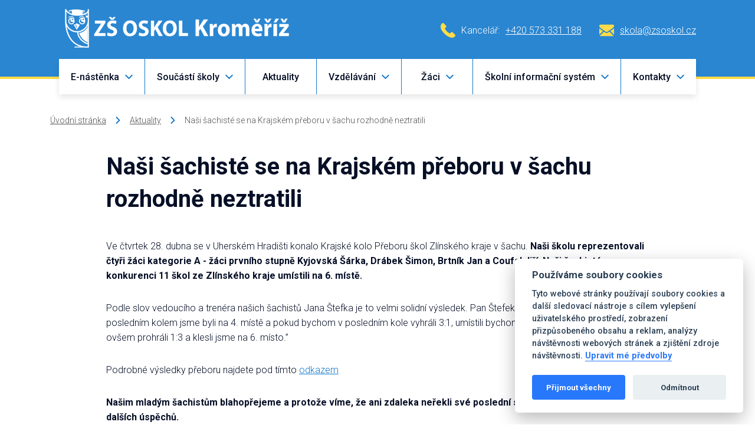

--- FILE ---
content_type: text/html; charset=utf-8
request_url: https://www.zsoskol.cz/aktuality/166-nasi-sachiste-se-na-krajskem-preboru-v-sachu-rozhodne-neztratili
body_size: 10340
content:
<!DOCTYPE html>
<html lang="cs">
<head prefix="og: http://ogp.me/ns# fb: http://ogp.me/ns/fb# ">

            <link rel="dns-prefetch" href="https://www.googletagmanager.com/" >
            <script>
                window.addEventListener("load", ()=> {
                    (function() {
                    try {
                    window.setTimeout(
                    function(){
                        !function(e,t,a,n,g){e[n]=e[n]||[],e[n].push({"gtm.start":(new Date).getTime(),event:"gtm.js"});var m=t.getElementsByTagName(a)[0],r=t.createElement(a);r.async=!0,r.src="https://www.googletagmanager.com/gtm.js?id=GTM-K5BRLRJ",m.parentNode.insertBefore(r,m)}(window,document,"script","dataLayer");        
                    }, 1000);
                    } catch (err) {}
                })();
                });
            </script>
<meta charset="utf-8">
<meta name="author" content="DigiLabs Software, s.r.o. - DigiLabs.cz">
<meta name="viewport" content="width=device-width, initial-scale=1.0, minimum-scale=1.0, maximum-scale=6">
<meta http-equiv="X-UA-Compatible" content="IE=edge">
<link rel="canonical" href="https://www.zsoskol.cz/aktuality/166-nasi-sachiste-se-na-krajskem-preboru-v-sachu-rozhodne-neztratili" />
<meta name="description" content="Základní škola Oskol">
<meta name="robots" content="all">
<meta name="copyright" content="2026 Základní škola Oskol Kroměříž">    <link rel="stylesheet" type="text/css" href="https://www.zsoskol.cz/templates/main/styles/stylesheet.min.css?v=79b9adb">
    <link href="https://www.zsoskol.cz/favicon-180.png?v=79b9adb" rel="apple-touch-icon" sizes="180x180" />
    <link href="https://www.zsoskol.cz/favicon-192.png?v=79b9adb" rel="icon" sizes="192x192"/>
    <link href="https://www.zsoskol.cz/favicon.ico?v=79b9adb" rel="shortcut icon" type="image/x-icon"/>
    <link rel="preconnect" href="https://fonts.googleapis.com">
    <link rel="preconnect" href="https://fonts.gstatic.com" crossorigin>
    <link href="https://fonts.googleapis.com/css2?family=Roboto:wght@300;500;700;900&display=swap" rel="stylesheet">
    <title id="snippet--title">Naši šachisté se na Krajském přeboru v šachu rozhodně neztratili - ZŠ Oskol</title>
<script>
    function callSafeOnLoad(callback) {
        if (document.readyState === 'complete') {
            if (Loki.hasActiveRequest()) {              
                document.addEventListener('LokiRequestEnd', () => {
                    callback();
                }, {
                    once: true,
                });
                
                return;
            }
            
            callback();

            return;
        }

        document.addEventListener('DOMContentLoaded', () => {
            callback();
        }, {
            once: true,
        });
    }
</script>
<meta property="og:type" content="website">
<meta property="og:title" content="Naši šachisté se na Krajském přeboru v šachu rozhodně neztratili - ZŠ Oskol">
<meta property="og:description" content="Základní škola Oskol">
<meta property="og:locale" content="cs_CZ">
<meta property="og:site_name" content="Základní škola Oskol Kroměříž">
<meta property="og:url" content="https://www.zsoskol.cz/aktuality/166-nasi-sachiste-se-na-krajskem-preboru-v-sachu-rozhodne-neztratili">
<meta property="og:image" content="https://www.zsoskol.cz/media/images-cache/jy41dlla7yp67br-313230302e3633302e39302e31.webp">
<meta property="og:image:alt" content="ZŠ Oskol"></head>
<body class="loading">
    <div class="page-wrapper" id="snippet--content">
        <header class="c-header">
    <div class="c-top-bar">
        <div class="container">
            <div class="row--flex u-justify-content--space-between c-top-bar__inner">
                <div class="c-top-bar__logo">
                    <a href="/">
                        <img src="/templates/main/assets/img/logo_header.png" alt="Základní škola Oskol Kroměříž">
                    </a>
                </div>
    <div class="c-top-bar__item" >
                <div class="c-top-bar__item-link">
                        <span class="icon-svg icon-svg__icon-phone" aria-hidden="true">
                            <svg class="icon-svg__svg" viewBox="0 0 25 25" width="25" height="25">
                                <use xlink:href="/templates/main/assets/icons/svg-sprite.svg#icon-phone"></use>
                            </svg>
                        </span>
                        <span>Kancelář: </span>
                    <p><a href="tel:+420573331188">+420 573 331 188</a></p>
                </div>

                    <a class="c-top-bar__item-link" href="mailto:skola@zsoskol.cz">
                            <span class="icon-svg icon-svg__icon-mail" aria-hidden="true">
                                <svg class="icon-svg__svg" viewBox="0 0 25 25" width="25" height="25">
                                    <use xlink:href="/templates/main/assets/icons/svg-sprite.svg#icon-mail"></use>
                                </svg>
                            </span>
                        <p>skola@zsoskol.cz</p>
                    </a>

    </div>
            </div>
        </div>
    </div>
    <div class="c-navbar">
        <div class="c-navbar-wrapper container">
            <div class="c-navbar__nav-col">
                <nav aria-label="Hlavní menu">
                    <ul>
                            <li class="c-navbar-dropdown-menu">
                                    <a class="c-navbar__nav-item-dropdown" href="" onclick="event.preventDefault();" aria-haspopup="true" aria-expanded="false">
                                        <span>E-nástěnka</span>
                                        <span class="c-navbar-dropdown-menu__arrow">
                                            <span class="icon-svg icon-svg__icon-arrow-down " aria-hidden="true" focusable="false">
                                                <svg class="icon-svg__svg" viewBox="0 0 13 13" width="13" height="13">
                                                    <title>Dropdown ikona</title>
                                                    <use xlink:href="/templates/main/assets/icons/svg-sprite.svg#icon-arrow-down"></use>
                                                </svg>
                                            </span>
                                        </span>
                                    </a>
                                <div class="c-navbar-dropdown-menu__content">
                                    <ul>
                                                <li class="c-navbar-dropdown-menu">
                                                        <a class="c-navbar-dropdown-menu__content-item" href="" onclick="event.preventDefault();"  aria-haspopup="true" aria-expanded="false">
                                                            <span>Dokumenty</span>
                                                            <span class="c-navbar-dropdown-menu__arrow">
                                                                <span class="icon-svg icon-svg__icon-arrow-down " aria-hidden="true" focusable="false">
                                                                    <svg class="icon-svg__svg" viewBox="0 0 13 13" width="13" height="13">
                                                                        <title>Dropdown ikona</title>
                                                                        <use xlink:href="/templates/main/assets/icons/svg-sprite.svg#icon-arrow-down"></use>
                                                                    </svg>
                                                                </span>
                                                            </span>
                                                        </a>
                                                    <div class="c-navbar-dropdown-menu__content">
                                                        <ul>
                                                                <li>
                                                                    <a class="c-navbar-dropdown-menu__content-item " href="/formulare" >
                                                                        Formuláře
                                                                    </a>
                                                                </li>
                                                                <li>
                                                                    <a class="c-navbar-dropdown-menu__content-item " href="/rady-pravidla-aktualni-dokumenty" >
                                                                        Řády, pravidla, aktuální dokumenty
                                                                    </a>
                                                                </li>
                                                                <li>
                                                                    <a class="c-navbar-dropdown-menu__content-item " href="/plany" >
                                                                        Plány
                                                                    </a>
                                                                </li>
                                                                <li>
                                                                    <a class="c-navbar-dropdown-menu__content-item " href="/vyrocni-zpravy" >
                                                                        Výroční zprávy
                                                                    </a>
                                                                </li>
                                                                <li>
                                                                    <a class="c-navbar-dropdown-menu__content-item " href="/ochrana-osobnich-udaju" >
                                                                        GDPR
                                                                    </a>
                                                                </li>
                                                        </ul>
                                                    </div>
                                                </li>
                                                <li class="c-navbar-dropdown-menu">
                                                        <a class="c-navbar-dropdown-menu__content-item" href="" onclick="event.preventDefault();"  aria-haspopup="true" aria-expanded="false">
                                                            <span>Historie</span>
                                                            <span class="c-navbar-dropdown-menu__arrow">
                                                                <span class="icon-svg icon-svg__icon-arrow-down " aria-hidden="true" focusable="false">
                                                                    <svg class="icon-svg__svg" viewBox="0 0 13 13" width="13" height="13">
                                                                        <title>Dropdown ikona</title>
                                                                        <use xlink:href="/templates/main/assets/icons/svg-sprite.svg#icon-arrow-down"></use>
                                                                    </svg>
                                                                </span>
                                                            </span>
                                                        </a>
                                                    <div class="c-navbar-dropdown-menu__content">
                                                        <ul>
                                                                <li>
                                                                    <a class="c-navbar-dropdown-menu__content-item " href="https://drive.google.com/drive/folders/16kfB_f6bw6foHDoVZB4YRZzi8RM175AR?usp=sharing" >
                                                                        Kroniky
                                                                    </a>
                                                                </li>
                                                                <li>
                                                                    <a class="c-navbar-dropdown-menu__content-item " href="/1978-2018" >
                                                                        1978-2018
                                                                    </a>
                                                                </li>
                                                                <li>
                                                                    <a class="c-navbar-dropdown-menu__content-item " href="/historicke-foto" >
                                                                        Historické foto
                                                                    </a>
                                                                </li>
                                                                <li>
                                                                    <a class="c-navbar-dropdown-menu__content-item " href="https://drive.google.com/file/d/1qwA66joHCh9Igmwyf5kJn8PJNrATmxyn/view" target="_blank" rel="noopener">
                                                                        Almanach k 40. výročí
                                                                    </a>
                                                                </li>
                                                        </ul>
                                                    </div>
                                                </li>
                                                <li>
                                                    <a class="c-navbar-dropdown-menu__content-item  " href="/informace-o-skole" >
                                                        Informace o škole
                                                    </a>
                                                </li>
                                                <li>
                                                    <a class="c-navbar-dropdown-menu__content-item  " href="/organizace-skolniho-roku" >
                                                        Organizace školního roku
                                                    </a>
                                                </li>
                                                <li>
                                                    <a class="c-navbar-dropdown-menu__content-item  " href="/kalendar" >
                                                        Kalendář akcí
                                                    </a>
                                                </li>
                                                <li>
                                                    <a class="c-navbar-dropdown-menu__content-item  " href="/pronajmy" >
                                                        Pronájmy
                                                    </a>
                                                </li>
                                                <li>
                                                    <a class="c-navbar-dropdown-menu__content-item  " href="/volna-pracovni-mista" >
                                                        Volná pracovní místa
                                                    </a>
                                                </li>
                                                <li>
                                                    <a class="c-navbar-dropdown-menu__content-item  " href="/uredni-deska" >
                                                        Úřední deska
                                                    </a>
                                                </li>
                                    </ul>
                                </div>
                            </li>
                            <li class="c-navbar-dropdown-menu">
                                    <a class="c-navbar__nav-item-dropdown" href="" onclick="event.preventDefault();" aria-haspopup="true" aria-expanded="false">
                                        <span>Součástí školy</span>
                                        <span class="c-navbar-dropdown-menu__arrow">
                                            <span class="icon-svg icon-svg__icon-arrow-down " aria-hidden="true" focusable="false">
                                                <svg class="icon-svg__svg" viewBox="0 0 13 13" width="13" height="13">
                                                    <title>Dropdown ikona</title>
                                                    <use xlink:href="/templates/main/assets/icons/svg-sprite.svg#icon-arrow-down"></use>
                                                </svg>
                                            </span>
                                        </span>
                                    </a>
                                <div class="c-navbar-dropdown-menu__content">
                                    <ul>
                                                <li class="c-navbar-dropdown-menu">
                                                        <a class="c-navbar-dropdown-menu__content-item" href="" onclick="event.preventDefault();"  aria-haspopup="true" aria-expanded="false">
                                                            <span>Družina</span>
                                                            <span class="c-navbar-dropdown-menu__arrow">
                                                                <span class="icon-svg icon-svg__icon-arrow-down " aria-hidden="true" focusable="false">
                                                                    <svg class="icon-svg__svg" viewBox="0 0 13 13" width="13" height="13">
                                                                        <title>Dropdown ikona</title>
                                                                        <use xlink:href="/templates/main/assets/icons/svg-sprite.svg#icon-arrow-down"></use>
                                                                    </svg>
                                                                </span>
                                                            </span>
                                                        </a>
                                                    <div class="c-navbar-dropdown-menu__content">
                                                        <ul>
                                                                <li>
                                                                    <a class="c-navbar-dropdown-menu__content-item " href="/zakladni-informace" >
                                                                        Základní informace
                                                                    </a>
                                                                </li>
                                                                <li>
                                                                    <a class="c-navbar-dropdown-menu__content-item " href="/aktuality-sd" >
                                                                        Aktuality ŠD
                                                                    </a>
                                                                </li>
                                                                <li>
                                                                    <a class="c-navbar-dropdown-menu__content-item " href="https://www.zonerama.com/ZSOskolKM/681543" target="_blank" rel="noopener">
                                                                        Fotogalerie ŠD
                                                                    </a>
                                                                </li>
                                                                <li>
                                                                    <a class="c-navbar-dropdown-menu__content-item " href="/informace-k-cipovemu-systemu" >
                                                                        Informace k čipovému systému pro vyzvednutí dítěte ze ŠD
                                                                    </a>
                                                                </li>
                                                        </ul>
                                                    </div>
                                                </li>
                                                <li class="c-navbar-dropdown-menu">
                                                        <a class="c-navbar-dropdown-menu__content-item" href="" onclick="event.preventDefault();"  aria-haspopup="true" aria-expanded="false">
                                                            <span>Školní klub</span>
                                                            <span class="c-navbar-dropdown-menu__arrow">
                                                                <span class="icon-svg icon-svg__icon-arrow-down " aria-hidden="true" focusable="false">
                                                                    <svg class="icon-svg__svg" viewBox="0 0 13 13" width="13" height="13">
                                                                        <title>Dropdown ikona</title>
                                                                        <use xlink:href="/templates/main/assets/icons/svg-sprite.svg#icon-arrow-down"></use>
                                                                    </svg>
                                                                </span>
                                                            </span>
                                                        </a>
                                                    <div class="c-navbar-dropdown-menu__content">
                                                        <ul>
                                                                <li>
                                                                    <a class="c-navbar-dropdown-menu__content-item " href="/zakladni-informace-o-skolnim-klubu" >
                                                                        Základní informace o školním klubu
                                                                    </a>
                                                                </li>
                                                                <li>
                                                                    <a class="c-navbar-dropdown-menu__content-item " href="/aktuality-sk" >
                                                                        Aktuality ŠK
                                                                    </a>
                                                                </li>
                                                        </ul>
                                                    </div>
                                                </li>
                                                <li class="c-navbar-dropdown-menu">
                                                        <a class="c-navbar-dropdown-menu__content-item" href="" onclick="event.preventDefault();"  aria-haspopup="true" aria-expanded="false">
                                                            <span>Jídelna</span>
                                                            <span class="c-navbar-dropdown-menu__arrow">
                                                                <span class="icon-svg icon-svg__icon-arrow-down " aria-hidden="true" focusable="false">
                                                                    <svg class="icon-svg__svg" viewBox="0 0 13 13" width="13" height="13">
                                                                        <title>Dropdown ikona</title>
                                                                        <use xlink:href="/templates/main/assets/icons/svg-sprite.svg#icon-arrow-down"></use>
                                                                    </svg>
                                                                </span>
                                                            </span>
                                                        </a>
                                                    <div class="c-navbar-dropdown-menu__content">
                                                        <ul>
                                                                <li>
                                                                    <a class="c-navbar-dropdown-menu__content-item " href="/informace-o-skolnim-stravovani" >
                                                                        Informace o školním stravování
                                                                    </a>
                                                                </li>
                                                                <li>
                                                                    <a class="c-navbar-dropdown-menu__content-item " href="https://app.strava.cz/prihlasit-se?jidelna&amp;jidelna=3262" target="_blank" rel="noopener">
                                                                        Objednávky stravy a jídelníček
                                                                    </a>
                                                                </li>
                                                        </ul>
                                                    </div>
                                                </li>
                                                <li>
                                                    <a class="c-navbar-dropdown-menu__content-item  " href="/poradenske-pracoviste" >
                                                        Poradenské pracoviště
                                                    </a>
                                                </li>
                                                <li>
                                                    <a class="c-navbar-dropdown-menu__content-item  " href="/rada-skoly" >
                                                        Rada školy
                                                    </a>
                                                </li>
                                                <li>
                                                    <a class="c-navbar-dropdown-menu__content-item  " href="/ckp" >
                                                        CKP
                                                    </a>
                                                </li>
                                    </ul>
                                </div>
                            </li>
                                <li>
                                    <a class="c-navbar__nav-item c-navbar__nav-item--active" href="/aktuality"  title="$page->resolveTitle()">
                                        Aktuality
                                    </a>
                                </li>
                            <li class="c-navbar-dropdown-menu">
                                    <a class="c-navbar__nav-item-dropdown" href="" onclick="event.preventDefault();" aria-haspopup="true" aria-expanded="false">
                                        <span>Vzdělávání</span>
                                        <span class="c-navbar-dropdown-menu__arrow">
                                            <span class="icon-svg icon-svg__icon-arrow-down " aria-hidden="true" focusable="false">
                                                <svg class="icon-svg__svg" viewBox="0 0 13 13" width="13" height="13">
                                                    <title>Dropdown ikona</title>
                                                    <use xlink:href="/templates/main/assets/icons/svg-sprite.svg#icon-arrow-down"></use>
                                                </svg>
                                            </span>
                                        </span>
                                    </a>
                                <div class="c-navbar-dropdown-menu__content">
                                    <ul>
                                                <li>
                                                    <a class="c-navbar-dropdown-menu__content-item  " href="https://aplikace.skolaonline.cz/SOL/PublicWeb/zsoskol/KWE009_RozvrhTridy.aspx" target="_blank" rel="noopener">
                                                        Rozvrhy tříd
                                                    </a>
                                                </li>
                                                <li>
                                                    <a class="c-navbar-dropdown-menu__content-item  " href="https://drive.google.com/uc?export=download&amp;id=10ldOb9r3nlz1_-qg4iHxI7bmHHeatmk1" target="_blank" rel="noopener">
                                                        ŠVP
                                                    </a>
                                                </li>
                                                <li class="c-navbar-dropdown-menu">
                                                        <a class="c-navbar-dropdown-menu__content-item" href="" onclick="event.preventDefault();"  aria-haspopup="true" aria-expanded="false">
                                                            <span>Zápis</span>
                                                            <span class="c-navbar-dropdown-menu__arrow">
                                                                <span class="icon-svg icon-svg__icon-arrow-down " aria-hidden="true" focusable="false">
                                                                    <svg class="icon-svg__svg" viewBox="0 0 13 13" width="13" height="13">
                                                                        <title>Dropdown ikona</title>
                                                                        <use xlink:href="/templates/main/assets/icons/svg-sprite.svg#icon-arrow-down"></use>
                                                                    </svg>
                                                                </span>
                                                            </span>
                                                        </a>
                                                    <div class="c-navbar-dropdown-menu__content">
                                                        <ul>
                                                                <li>
                                                                    <a class="c-navbar-dropdown-menu__content-item " href="/pripravujeme-se-do-skoly" >
                                                                        Připravujeme se do školy
                                                                    </a>
                                                                </li>
                                                                <li>
                                                                    <a class="c-navbar-dropdown-menu__content-item " href="/informace-k-zapisu" >
                                                                        Informace k zápisu
                                                                    </a>
                                                                </li>
                                                        </ul>
                                                    </div>
                                                </li>
                                                <li class="c-navbar-dropdown-menu">
                                                        <a class="c-navbar-dropdown-menu__content-item" href="" onclick="event.preventDefault();"  aria-haspopup="true" aria-expanded="false">
                                                            <span>Třídy se zaměřením</span>
                                                            <span class="c-navbar-dropdown-menu__arrow">
                                                                <span class="icon-svg icon-svg__icon-arrow-down " aria-hidden="true" focusable="false">
                                                                    <svg class="icon-svg__svg" viewBox="0 0 13 13" width="13" height="13">
                                                                        <title>Dropdown ikona</title>
                                                                        <use xlink:href="/templates/main/assets/icons/svg-sprite.svg#icon-arrow-down"></use>
                                                                    </svg>
                                                                </span>
                                                            </span>
                                                        </a>
                                                    <div class="c-navbar-dropdown-menu__content">
                                                        <ul>
                                                                <li>
                                                                    <a class="c-navbar-dropdown-menu__content-item " href="/sportovni-tridy-1-stupen" >
                                                                        Sportovní třídy 1. stupeň
                                                                    </a>
                                                                </li>
                                                                <li>
                                                                    <a class="c-navbar-dropdown-menu__content-item " href="/sportovky2-kategorie" >
                                                                        Sportovní třídy 2. stupeň
                                                                    </a>
                                                                </li>
                                                                <li>
                                                                    <a class="c-navbar-dropdown-menu__content-item " href="/zamereni-montessori" >
                                                                        Zaměření Montessori
                                                                    </a>
                                                                </li>
                                                        </ul>
                                                    </div>
                                                </li>
                                                <li>
                                                    <a class="c-navbar-dropdown-menu__content-item  " href="/projekty" >
                                                        Projekty
                                                    </a>
                                                </li>
                                    </ul>
                                </div>
                            </li>
                            <li class="c-navbar-dropdown-menu">
                                    <a class="c-navbar__nav-item-dropdown" href="" onclick="event.preventDefault();" aria-haspopup="true" aria-expanded="false">
                                        <span>Žáci</span>
                                        <span class="c-navbar-dropdown-menu__arrow">
                                            <span class="icon-svg icon-svg__icon-arrow-down " aria-hidden="true" focusable="false">
                                                <svg class="icon-svg__svg" viewBox="0 0 13 13" width="13" height="13">
                                                    <title>Dropdown ikona</title>
                                                    <use xlink:href="/templates/main/assets/icons/svg-sprite.svg#icon-arrow-down"></use>
                                                </svg>
                                            </span>
                                        </span>
                                    </a>
                                <div class="c-navbar-dropdown-menu__content">
                                    <ul>
                                                <li>
                                                    <a class="c-navbar-dropdown-menu__content-item  " href="/skolni-casopis" >
                                                        Školní časopis
                                                    </a>
                                                </li>
                                                <li>
                                                    <a class="c-navbar-dropdown-menu__content-item  " href="/uspechy-skoly" >
                                                        Úspěchy žáků
                                                    </a>
                                                </li>
                                                <li>
                                                    <a class="c-navbar-dropdown-menu__content-item  " href="/akce-skoly" >
                                                        Akce školy
                                                    </a>
                                                </li>
                                                <li>
                                                    <a class="c-navbar-dropdown-menu__content-item  " href="/zakovsky-parlament" >
                                                        Žákovský parlament
                                                    </a>
                                                </li>
                                                <li>
                                                    <a class="c-navbar-dropdown-menu__content-item  " href="https://www.youtube.com/watch?v=FbeMlDiHu9I&amp;feature=youtu.be" target="_blank" rel="noopener">
                                                        Video "Polonéza"
                                                    </a>
                                                </li>
                                    </ul>
                                </div>
                            </li>
                            <li class="c-navbar-dropdown-menu">
                                    <a class="c-navbar__nav-item-dropdown" href="" onclick="event.preventDefault();" aria-haspopup="true" aria-expanded="false">
                                        <span>Školní informační systém</span>
                                        <span class="c-navbar-dropdown-menu__arrow">
                                            <span class="icon-svg icon-svg__icon-arrow-down " aria-hidden="true" focusable="false">
                                                <svg class="icon-svg__svg" viewBox="0 0 13 13" width="13" height="13">
                                                    <title>Dropdown ikona</title>
                                                    <use xlink:href="/templates/main/assets/icons/svg-sprite.svg#icon-arrow-down"></use>
                                                </svg>
                                            </span>
                                        </span>
                                    </a>
                                <div class="c-navbar-dropdown-menu__content">
                                    <ul>
                                                <li class="c-navbar-dropdown-menu">
                                                        <a class="c-navbar-dropdown-menu__content-item" href="" onclick="event.preventDefault();"  aria-haspopup="true" aria-expanded="false">
                                                            <span>E-žákovská knížka</span>
                                                            <span class="c-navbar-dropdown-menu__arrow">
                                                                <span class="icon-svg icon-svg__icon-arrow-down " aria-hidden="true" focusable="false">
                                                                    <svg class="icon-svg__svg" viewBox="0 0 13 13" width="13" height="13">
                                                                        <title>Dropdown ikona</title>
                                                                        <use xlink:href="/templates/main/assets/icons/svg-sprite.svg#icon-arrow-down"></use>
                                                                    </svg>
                                                                </span>
                                                            </span>
                                                        </a>
                                                    <div class="c-navbar-dropdown-menu__content">
                                                        <ul>
                                                                <li>
                                                                    <a class="c-navbar-dropdown-menu__content-item " href="https://www.skolaonline.cz/Aktuality.aspx" target="_blank" rel="noopener">
                                                                        Přihlášení
                                                                    </a>
                                                                </li>
                                                                <li>
                                                                    <a class="c-navbar-dropdown-menu__content-item " href="/napoveda" >
                                                                        Nápověda
                                                                    </a>
                                                                </li>
                                                        </ul>
                                                    </div>
                                                </li>
                                                <li>
                                                    <a class="c-navbar-dropdown-menu__content-item  " href="/podpory-vyuky-google" >
                                                        Podpory výuky (Google)
                                                    </a>
                                                </li>
                                                <li>
                                                    <a class="c-navbar-dropdown-menu__content-item  " href="/procvicovani" >
                                                        Procvičování
                                                    </a>
                                                </li>
                                                <li>
                                                    <a class="c-navbar-dropdown-menu__content-item  " href="/zajimave-odkazy" >
                                                        Zajímavé odkazy
                                                    </a>
                                                </li>
                                                <li>
                                                    <a class="c-navbar-dropdown-menu__content-item  " href="/elektronicka-schranka-duvery-menu" >
                                                        Elektronická schránka důvěry
                                                    </a>
                                                </li>
                                                <li>
                                                    <a class="c-navbar-dropdown-menu__content-item  " href="/ztraty-a-nalezy" >
                                                        Ztráty a nálezy
                                                    </a>
                                                </li>
                                    </ul>
                                </div>
                            </li>
                            <li class="c-navbar-dropdown-menu">
                                    <a class="c-navbar__nav-item-dropdown" href="" onclick="event.preventDefault();" aria-haspopup="true" aria-expanded="false">
                                        <span>Kontakty</span>
                                        <span class="c-navbar-dropdown-menu__arrow">
                                            <span class="icon-svg icon-svg__icon-arrow-down " aria-hidden="true" focusable="false">
                                                <svg class="icon-svg__svg" viewBox="0 0 13 13" width="13" height="13">
                                                    <title>Dropdown ikona</title>
                                                    <use xlink:href="/templates/main/assets/icons/svg-sprite.svg#icon-arrow-down"></use>
                                                </svg>
                                            </span>
                                        </span>
                                    </a>
                                <div class="c-navbar-dropdown-menu__content">
                                    <ul>
                                                <li>
                                                    <a class="c-navbar-dropdown-menu__content-item  " href="/skola" >
                                                        Škola
                                                    </a>
                                                </li>
                                                <li>
                                                    <a class="c-navbar-dropdown-menu__content-item  " href="/zamestnanci" >
                                                        Zaměstnanci
                                                    </a>
                                                </li>
                                                <li class="c-navbar-dropdown-menu">
                                                        <a class="c-navbar-dropdown-menu__content-item" href="" onclick="event.preventDefault();"  aria-haspopup="true" aria-expanded="false">
                                                            <span>Kontakty na podpůrné organizace</span>
                                                            <span class="c-navbar-dropdown-menu__arrow">
                                                                <span class="icon-svg icon-svg__icon-arrow-down " aria-hidden="true" focusable="false">
                                                                    <svg class="icon-svg__svg" viewBox="0 0 13 13" width="13" height="13">
                                                                        <title>Dropdown ikona</title>
                                                                        <use xlink:href="/templates/main/assets/icons/svg-sprite.svg#icon-arrow-down"></use>
                                                                    </svg>
                                                                </span>
                                                            </span>
                                                        </a>
                                                    <div class="c-navbar-dropdown-menu__content">
                                                        <ul>
                                                                <li>
                                                                    <a class="c-navbar-dropdown-menu__content-item " href="/sdruzeni-rodicu" >
                                                                        Sdružení rodičů
                                                                    </a>
                                                                </li>
                                                                <li>
                                                                    <a class="c-navbar-dropdown-menu__content-item " href="/spolek-pratel-montessori" >
                                                                        Spolek přátel Montessori
                                                                    </a>
                                                                </li>
                                                        </ul>
                                                    </div>
                                                </li>
                                    </ul>
                                </div>
                            </li>
                    </ul>
                </nav>
            </div>
        </div>
    </div>
    <div class="c-navbar-mobile c-navbar-mobile--fixed">
        <div class="c-navbar-mobile-wrapper p-shadow-navbar">
            <div class="c-navbar-mobile__icons-col">
                <button class="js-burger c-navbar-mobile__opened" aria-label="menu">
                    <span class="icon-svg icon-svg__icon-hamburger" aria-hidden="true">
                        <svg class="icon-svg__svg" viewBox="0 0 25 25" width="25" height="25">
                            <use xlink:href="/templates/main/assets/icons/svg-sprite.svg#icon-hamburger"></use>
                        </svg>
                    </span>
                </button>
                <button class="js-close c-navbar-mobile__closed" aria-label="zavřít menu">
                    <span class="icon-svg icon-svg__icon-close" aria-hidden="true">
                        <svg class="icon-svg__svg" viewBox="0 0 20 20" width="20" height="20">
                            <use xlink:href="/templates/main/assets/icons/svg-sprite.svg#icon-close"></use>
                        </svg>
                    </span>
                </button>
            </div>
        </div>
        <div class="c-navbar-mobile__content c-navbar-mobile__content--hidden">
            <div class="c-navbar-mobile__content-col">
                <nav aria-label="Mobilní menu">
                    <ul>
                                <li class="c-navbar-dropdown-menu">
                                    <a class="c-navbar__nav-item-dropdown" href="" onclick="event.preventDefault();" aria-haspopup="true" aria-expanded="false">
                                        <span>E-nástěnka</span>
                                        <span class="c-navbar-dropdown-menu__arrow">
                                            <span class="icon-svg icon-svg__icon-arrow-down " aria-hidden="true" focusable="false">
                                                <svg class="icon-svg__svg" viewBox="0 0 10 10" width="10" height="10">
                                                    <title>Dropdown ikona</title>
                                                    <use xlink:href="/templates/main/assets/icons/svg-sprite.svg#icon-arrow-down">			</use>
                                                </svg>
                                            </span>
                                        </span>
                                    </a>
                                    <div class="c-navbar-dropdown-menu__content c-navbar-dropdown-menu__content--closed">
                                        <ul>
                                                    <li>
                                                        <a class="c-navbar__nav-item-dropdown" href="" onclick="event.preventDefault();" aria-haspopup="true" aria-expanded="false">
                                                            <span>Dokumenty</span>
                                                            <span class="c-navbar-dropdown-menu__arrow">
                                                                <span class="icon-svg icon-svg__icon-arrow-down " aria-hidden="true" focusable="false">
                                                                    <svg class="icon-svg__svg" viewBox="0 0 10 10" width="10" height="10">
                                                                        <title>Dropdown ikona</title>
                                                                        <use xlink:href="/templates/main/assets/icons/svg-sprite.svg#icon-arrow-down"></use>
                                                                    </svg>
                                                                </span>
                                                            </span>
                                                        </a>
                                                        <div class="c-navbar-dropdown-menu__content c-navbar-dropdown-menu__content--closed">
                                                            <ul>
                                                                    <li>
                                                                        <a class="c-navbar-dropdown-menu__content-item " href="/formulare" >
                                                                            Formuláře
                                                                        </a>
                                                                    </li>
                                                                    <li>
                                                                        <a class="c-navbar-dropdown-menu__content-item " href="/rady-pravidla-aktualni-dokumenty" >
                                                                            Řády, pravidla, aktuální dokumenty
                                                                        </a>
                                                                    </li>
                                                                    <li>
                                                                        <a class="c-navbar-dropdown-menu__content-item " href="/plany" >
                                                                            Plány
                                                                        </a>
                                                                    </li>
                                                                    <li>
                                                                        <a class="c-navbar-dropdown-menu__content-item " href="/vyrocni-zpravy" >
                                                                            Výroční zprávy
                                                                        </a>
                                                                    </li>
                                                                    <li>
                                                                        <a class="c-navbar-dropdown-menu__content-item " href="/ochrana-osobnich-udaju" >
                                                                            GDPR
                                                                        </a>
                                                                    </li>
                                                            </ul>
                                                        </div>
                                                    </li>
                                                    <li>
                                                        <a class="c-navbar__nav-item-dropdown" href="" onclick="event.preventDefault();" aria-haspopup="true" aria-expanded="false">
                                                            <span>Historie</span>
                                                            <span class="c-navbar-dropdown-menu__arrow">
                                                                <span class="icon-svg icon-svg__icon-arrow-down " aria-hidden="true" focusable="false">
                                                                    <svg class="icon-svg__svg" viewBox="0 0 10 10" width="10" height="10">
                                                                        <title>Dropdown ikona</title>
                                                                        <use xlink:href="/templates/main/assets/icons/svg-sprite.svg#icon-arrow-down"></use>
                                                                    </svg>
                                                                </span>
                                                            </span>
                                                        </a>
                                                        <div class="c-navbar-dropdown-menu__content c-navbar-dropdown-menu__content--closed">
                                                            <ul>
                                                                    <li>
                                                                        <a class="c-navbar-dropdown-menu__content-item " href="https://drive.google.com/drive/folders/16kfB_f6bw6foHDoVZB4YRZzi8RM175AR?usp=sharing" >
                                                                            Kroniky
                                                                        </a>
                                                                    </li>
                                                                    <li>
                                                                        <a class="c-navbar-dropdown-menu__content-item " href="/1978-2018" >
                                                                            1978-2018
                                                                        </a>
                                                                    </li>
                                                                    <li>
                                                                        <a class="c-navbar-dropdown-menu__content-item " href="/historicke-foto" >
                                                                            Historické foto
                                                                        </a>
                                                                    </li>
                                                                    <li>
                                                                        <a class="c-navbar-dropdown-menu__content-item " href="https://drive.google.com/file/d/1qwA66joHCh9Igmwyf5kJn8PJNrATmxyn/view" target="_blank" rel="noopener">
                                                                            Almanach k 40. výročí
                                                                        </a>
                                                                    </li>
                                                            </ul>
                                                        </div>
                                                    </li>
                                                    <li>
                                                        <a class="c-navbar-dropdown-menu__content-item " href="/informace-o-skole" >
                                                            Informace o škole
                                                        </a>
                                                    </li>
                                                    <li>
                                                        <a class="c-navbar-dropdown-menu__content-item " href="/organizace-skolniho-roku" >
                                                            Organizace školního roku
                                                        </a>
                                                    </li>
                                                    <li>
                                                        <a class="c-navbar-dropdown-menu__content-item " href="/kalendar" >
                                                            Kalendář akcí
                                                        </a>
                                                    </li>
                                                    <li>
                                                        <a class="c-navbar-dropdown-menu__content-item " href="/pronajmy" >
                                                            Pronájmy
                                                        </a>
                                                    </li>
                                                    <li>
                                                        <a class="c-navbar-dropdown-menu__content-item " href="/volna-pracovni-mista" >
                                                            Volná pracovní místa
                                                        </a>
                                                    </li>
                                                    <li>
                                                        <a class="c-navbar-dropdown-menu__content-item " href="/uredni-deska" >
                                                            Úřední deska
                                                        </a>
                                                    </li>
                                        </ul>
                                    </div>
                                </li>
                                <li class="c-navbar-dropdown-menu">
                                    <a class="c-navbar__nav-item-dropdown" href="" onclick="event.preventDefault();" aria-haspopup="true" aria-expanded="false">
                                        <span>Součástí školy</span>
                                        <span class="c-navbar-dropdown-menu__arrow">
                                            <span class="icon-svg icon-svg__icon-arrow-down " aria-hidden="true" focusable="false">
                                                <svg class="icon-svg__svg" viewBox="0 0 10 10" width="10" height="10">
                                                    <title>Dropdown ikona</title>
                                                    <use xlink:href="/templates/main/assets/icons/svg-sprite.svg#icon-arrow-down">			</use>
                                                </svg>
                                            </span>
                                        </span>
                                    </a>
                                    <div class="c-navbar-dropdown-menu__content c-navbar-dropdown-menu__content--closed">
                                        <ul>
                                                    <li>
                                                        <a class="c-navbar__nav-item-dropdown" href="" onclick="event.preventDefault();" aria-haspopup="true" aria-expanded="false">
                                                            <span>Družina</span>
                                                            <span class="c-navbar-dropdown-menu__arrow">
                                                                <span class="icon-svg icon-svg__icon-arrow-down " aria-hidden="true" focusable="false">
                                                                    <svg class="icon-svg__svg" viewBox="0 0 10 10" width="10" height="10">
                                                                        <title>Dropdown ikona</title>
                                                                        <use xlink:href="/templates/main/assets/icons/svg-sprite.svg#icon-arrow-down"></use>
                                                                    </svg>
                                                                </span>
                                                            </span>
                                                        </a>
                                                        <div class="c-navbar-dropdown-menu__content c-navbar-dropdown-menu__content--closed">
                                                            <ul>
                                                                    <li>
                                                                        <a class="c-navbar-dropdown-menu__content-item " href="/zakladni-informace" >
                                                                            Základní informace
                                                                        </a>
                                                                    </li>
                                                                    <li>
                                                                        <a class="c-navbar-dropdown-menu__content-item " href="/aktuality-sd" >
                                                                            Aktuality ŠD
                                                                        </a>
                                                                    </li>
                                                                    <li>
                                                                        <a class="c-navbar-dropdown-menu__content-item " href="https://www.zonerama.com/ZSOskolKM/681543" target="_blank" rel="noopener">
                                                                            Fotogalerie ŠD
                                                                        </a>
                                                                    </li>
                                                                    <li>
                                                                        <a class="c-navbar-dropdown-menu__content-item " href="/informace-k-cipovemu-systemu" >
                                                                            Informace k čipovému systému pro vyzvednutí dítěte ze ŠD
                                                                        </a>
                                                                    </li>
                                                            </ul>
                                                        </div>
                                                    </li>
                                                    <li>
                                                        <a class="c-navbar__nav-item-dropdown" href="" onclick="event.preventDefault();" aria-haspopup="true" aria-expanded="false">
                                                            <span>Školní klub</span>
                                                            <span class="c-navbar-dropdown-menu__arrow">
                                                                <span class="icon-svg icon-svg__icon-arrow-down " aria-hidden="true" focusable="false">
                                                                    <svg class="icon-svg__svg" viewBox="0 0 10 10" width="10" height="10">
                                                                        <title>Dropdown ikona</title>
                                                                        <use xlink:href="/templates/main/assets/icons/svg-sprite.svg#icon-arrow-down"></use>
                                                                    </svg>
                                                                </span>
                                                            </span>
                                                        </a>
                                                        <div class="c-navbar-dropdown-menu__content c-navbar-dropdown-menu__content--closed">
                                                            <ul>
                                                                    <li>
                                                                        <a class="c-navbar-dropdown-menu__content-item " href="/zakladni-informace-o-skolnim-klubu" >
                                                                            Základní informace o školním klubu
                                                                        </a>
                                                                    </li>
                                                                    <li>
                                                                        <a class="c-navbar-dropdown-menu__content-item " href="/aktuality-sk" >
                                                                            Aktuality ŠK
                                                                        </a>
                                                                    </li>
                                                            </ul>
                                                        </div>
                                                    </li>
                                                    <li>
                                                        <a class="c-navbar__nav-item-dropdown" href="" onclick="event.preventDefault();" aria-haspopup="true" aria-expanded="false">
                                                            <span>Jídelna</span>
                                                            <span class="c-navbar-dropdown-menu__arrow">
                                                                <span class="icon-svg icon-svg__icon-arrow-down " aria-hidden="true" focusable="false">
                                                                    <svg class="icon-svg__svg" viewBox="0 0 10 10" width="10" height="10">
                                                                        <title>Dropdown ikona</title>
                                                                        <use xlink:href="/templates/main/assets/icons/svg-sprite.svg#icon-arrow-down"></use>
                                                                    </svg>
                                                                </span>
                                                            </span>
                                                        </a>
                                                        <div class="c-navbar-dropdown-menu__content c-navbar-dropdown-menu__content--closed">
                                                            <ul>
                                                                    <li>
                                                                        <a class="c-navbar-dropdown-menu__content-item " href="/informace-o-skolnim-stravovani" >
                                                                            Informace o školním stravování
                                                                        </a>
                                                                    </li>
                                                                    <li>
                                                                        <a class="c-navbar-dropdown-menu__content-item " href="https://app.strava.cz/prihlasit-se?jidelna&amp;jidelna=3262" target="_blank" rel="noopener">
                                                                            Objednávky stravy a jídelníček
                                                                        </a>
                                                                    </li>
                                                            </ul>
                                                        </div>
                                                    </li>
                                                    <li>
                                                        <a class="c-navbar-dropdown-menu__content-item " href="/poradenske-pracoviste" >
                                                            Poradenské pracoviště
                                                        </a>
                                                    </li>
                                                    <li>
                                                        <a class="c-navbar-dropdown-menu__content-item " href="/rada-skoly" >
                                                            Rada školy
                                                        </a>
                                                    </li>
                                                    <li>
                                                        <a class="c-navbar-dropdown-menu__content-item " href="/ckp" >
                                                            CKP
                                                        </a>
                                                    </li>
                                        </ul>
                                    </div>
                                </li>
                                <li>
                                    <a class="c-navbar__nav-item c-navbar__nav-item--active" href="/aktuality" >
                                        Aktuality
                                    </a>
                                </li>
                                <li class="c-navbar-dropdown-menu">
                                    <a class="c-navbar__nav-item-dropdown" href="" onclick="event.preventDefault();" aria-haspopup="true" aria-expanded="false">
                                        <span>Vzdělávání</span>
                                        <span class="c-navbar-dropdown-menu__arrow">
                                            <span class="icon-svg icon-svg__icon-arrow-down " aria-hidden="true" focusable="false">
                                                <svg class="icon-svg__svg" viewBox="0 0 10 10" width="10" height="10">
                                                    <title>Dropdown ikona</title>
                                                    <use xlink:href="/templates/main/assets/icons/svg-sprite.svg#icon-arrow-down">			</use>
                                                </svg>
                                            </span>
                                        </span>
                                    </a>
                                    <div class="c-navbar-dropdown-menu__content c-navbar-dropdown-menu__content--closed">
                                        <ul>
                                                    <li>
                                                        <a class="c-navbar-dropdown-menu__content-item " href="https://aplikace.skolaonline.cz/SOL/PublicWeb/zsoskol/KWE009_RozvrhTridy.aspx" target="_blank" rel="noopener">
                                                            Rozvrhy tříd
                                                        </a>
                                                    </li>
                                                    <li>
                                                        <a class="c-navbar-dropdown-menu__content-item " href="https://drive.google.com/uc?export=download&amp;id=10ldOb9r3nlz1_-qg4iHxI7bmHHeatmk1" target="_blank" rel="noopener">
                                                            ŠVP
                                                        </a>
                                                    </li>
                                                    <li>
                                                        <a class="c-navbar__nav-item-dropdown" href="" onclick="event.preventDefault();" aria-haspopup="true" aria-expanded="false">
                                                            <span>Zápis</span>
                                                            <span class="c-navbar-dropdown-menu__arrow">
                                                                <span class="icon-svg icon-svg__icon-arrow-down " aria-hidden="true" focusable="false">
                                                                    <svg class="icon-svg__svg" viewBox="0 0 10 10" width="10" height="10">
                                                                        <title>Dropdown ikona</title>
                                                                        <use xlink:href="/templates/main/assets/icons/svg-sprite.svg#icon-arrow-down"></use>
                                                                    </svg>
                                                                </span>
                                                            </span>
                                                        </a>
                                                        <div class="c-navbar-dropdown-menu__content c-navbar-dropdown-menu__content--closed">
                                                            <ul>
                                                                    <li>
                                                                        <a class="c-navbar-dropdown-menu__content-item " href="/pripravujeme-se-do-skoly" >
                                                                            Připravujeme se do školy
                                                                        </a>
                                                                    </li>
                                                                    <li>
                                                                        <a class="c-navbar-dropdown-menu__content-item " href="/informace-k-zapisu" >
                                                                            Informace k zápisu
                                                                        </a>
                                                                    </li>
                                                            </ul>
                                                        </div>
                                                    </li>
                                                    <li>
                                                        <a class="c-navbar__nav-item-dropdown" href="" onclick="event.preventDefault();" aria-haspopup="true" aria-expanded="false">
                                                            <span>Třídy se zaměřením</span>
                                                            <span class="c-navbar-dropdown-menu__arrow">
                                                                <span class="icon-svg icon-svg__icon-arrow-down " aria-hidden="true" focusable="false">
                                                                    <svg class="icon-svg__svg" viewBox="0 0 10 10" width="10" height="10">
                                                                        <title>Dropdown ikona</title>
                                                                        <use xlink:href="/templates/main/assets/icons/svg-sprite.svg#icon-arrow-down"></use>
                                                                    </svg>
                                                                </span>
                                                            </span>
                                                        </a>
                                                        <div class="c-navbar-dropdown-menu__content c-navbar-dropdown-menu__content--closed">
                                                            <ul>
                                                                    <li>
                                                                        <a class="c-navbar-dropdown-menu__content-item " href="/sportovni-tridy-1-stupen" >
                                                                            Sportovní třídy 1. stupeň
                                                                        </a>
                                                                    </li>
                                                                    <li>
                                                                        <a class="c-navbar-dropdown-menu__content-item " href="/sportovky2-kategorie" >
                                                                            Sportovní třídy 2. stupeň
                                                                        </a>
                                                                    </li>
                                                                    <li>
                                                                        <a class="c-navbar-dropdown-menu__content-item " href="/zamereni-montessori" >
                                                                            Zaměření Montessori
                                                                        </a>
                                                                    </li>
                                                            </ul>
                                                        </div>
                                                    </li>
                                                    <li>
                                                        <a class="c-navbar-dropdown-menu__content-item " href="/projekty" >
                                                            Projekty
                                                        </a>
                                                    </li>
                                        </ul>
                                    </div>
                                </li>
                                <li class="c-navbar-dropdown-menu">
                                    <a class="c-navbar__nav-item-dropdown" href="" onclick="event.preventDefault();" aria-haspopup="true" aria-expanded="false">
                                        <span>Žáci</span>
                                        <span class="c-navbar-dropdown-menu__arrow">
                                            <span class="icon-svg icon-svg__icon-arrow-down " aria-hidden="true" focusable="false">
                                                <svg class="icon-svg__svg" viewBox="0 0 10 10" width="10" height="10">
                                                    <title>Dropdown ikona</title>
                                                    <use xlink:href="/templates/main/assets/icons/svg-sprite.svg#icon-arrow-down">			</use>
                                                </svg>
                                            </span>
                                        </span>
                                    </a>
                                    <div class="c-navbar-dropdown-menu__content c-navbar-dropdown-menu__content--closed">
                                        <ul>
                                                    <li>
                                                        <a class="c-navbar-dropdown-menu__content-item " href="/skolni-casopis" >
                                                            Školní časopis
                                                        </a>
                                                    </li>
                                                    <li>
                                                        <a class="c-navbar-dropdown-menu__content-item " href="/uspechy-skoly" >
                                                            Úspěchy žáků
                                                        </a>
                                                    </li>
                                                    <li>
                                                        <a class="c-navbar-dropdown-menu__content-item " href="/akce-skoly" >
                                                            Akce školy
                                                        </a>
                                                    </li>
                                                    <li>
                                                        <a class="c-navbar-dropdown-menu__content-item " href="/zakovsky-parlament" >
                                                            Žákovský parlament
                                                        </a>
                                                    </li>
                                                    <li>
                                                        <a class="c-navbar-dropdown-menu__content-item " href="https://www.youtube.com/watch?v=FbeMlDiHu9I&amp;feature=youtu.be" target="_blank" rel="noopener">
                                                            Video "Polonéza"
                                                        </a>
                                                    </li>
                                        </ul>
                                    </div>
                                </li>
                                <li class="c-navbar-dropdown-menu">
                                    <a class="c-navbar__nav-item-dropdown" href="" onclick="event.preventDefault();" aria-haspopup="true" aria-expanded="false">
                                        <span>Školní informační systém</span>
                                        <span class="c-navbar-dropdown-menu__arrow">
                                            <span class="icon-svg icon-svg__icon-arrow-down " aria-hidden="true" focusable="false">
                                                <svg class="icon-svg__svg" viewBox="0 0 10 10" width="10" height="10">
                                                    <title>Dropdown ikona</title>
                                                    <use xlink:href="/templates/main/assets/icons/svg-sprite.svg#icon-arrow-down">			</use>
                                                </svg>
                                            </span>
                                        </span>
                                    </a>
                                    <div class="c-navbar-dropdown-menu__content c-navbar-dropdown-menu__content--closed">
                                        <ul>
                                                    <li>
                                                        <a class="c-navbar__nav-item-dropdown" href="" onclick="event.preventDefault();" aria-haspopup="true" aria-expanded="false">
                                                            <span>E-žákovská knížka</span>
                                                            <span class="c-navbar-dropdown-menu__arrow">
                                                                <span class="icon-svg icon-svg__icon-arrow-down " aria-hidden="true" focusable="false">
                                                                    <svg class="icon-svg__svg" viewBox="0 0 10 10" width="10" height="10">
                                                                        <title>Dropdown ikona</title>
                                                                        <use xlink:href="/templates/main/assets/icons/svg-sprite.svg#icon-arrow-down"></use>
                                                                    </svg>
                                                                </span>
                                                            </span>
                                                        </a>
                                                        <div class="c-navbar-dropdown-menu__content c-navbar-dropdown-menu__content--closed">
                                                            <ul>
                                                                    <li>
                                                                        <a class="c-navbar-dropdown-menu__content-item " href="https://www.skolaonline.cz/Aktuality.aspx" target="_blank" rel="noopener">
                                                                            Přihlášení
                                                                        </a>
                                                                    </li>
                                                                    <li>
                                                                        <a class="c-navbar-dropdown-menu__content-item " href="/napoveda" >
                                                                            Nápověda
                                                                        </a>
                                                                    </li>
                                                            </ul>
                                                        </div>
                                                    </li>
                                                    <li>
                                                        <a class="c-navbar-dropdown-menu__content-item " href="/podpory-vyuky-google" >
                                                            Podpory výuky (Google)
                                                        </a>
                                                    </li>
                                                    <li>
                                                        <a class="c-navbar-dropdown-menu__content-item " href="/procvicovani" >
                                                            Procvičování
                                                        </a>
                                                    </li>
                                                    <li>
                                                        <a class="c-navbar-dropdown-menu__content-item " href="/zajimave-odkazy" >
                                                            Zajímavé odkazy
                                                        </a>
                                                    </li>
                                                    <li>
                                                        <a class="c-navbar-dropdown-menu__content-item " href="/elektronicka-schranka-duvery-menu" >
                                                            Elektronická schránka důvěry
                                                        </a>
                                                    </li>
                                                    <li>
                                                        <a class="c-navbar-dropdown-menu__content-item " href="/ztraty-a-nalezy" >
                                                            Ztráty a nálezy
                                                        </a>
                                                    </li>
                                        </ul>
                                    </div>
                                </li>
                                <li class="c-navbar-dropdown-menu">
                                    <a class="c-navbar__nav-item-dropdown" href="" onclick="event.preventDefault();" aria-haspopup="true" aria-expanded="false">
                                        <span>Kontakty</span>
                                        <span class="c-navbar-dropdown-menu__arrow">
                                            <span class="icon-svg icon-svg__icon-arrow-down " aria-hidden="true" focusable="false">
                                                <svg class="icon-svg__svg" viewBox="0 0 10 10" width="10" height="10">
                                                    <title>Dropdown ikona</title>
                                                    <use xlink:href="/templates/main/assets/icons/svg-sprite.svg#icon-arrow-down">			</use>
                                                </svg>
                                            </span>
                                        </span>
                                    </a>
                                    <div class="c-navbar-dropdown-menu__content c-navbar-dropdown-menu__content--closed">
                                        <ul>
                                                    <li>
                                                        <a class="c-navbar-dropdown-menu__content-item " href="/skola" >
                                                            Škola
                                                        </a>
                                                    </li>
                                                    <li>
                                                        <a class="c-navbar-dropdown-menu__content-item " href="/zamestnanci" >
                                                            Zaměstnanci
                                                        </a>
                                                    </li>
                                                    <li>
                                                        <a class="c-navbar__nav-item-dropdown" href="" onclick="event.preventDefault();" aria-haspopup="true" aria-expanded="false">
                                                            <span>Kontakty na podpůrné organizace</span>
                                                            <span class="c-navbar-dropdown-menu__arrow">
                                                                <span class="icon-svg icon-svg__icon-arrow-down " aria-hidden="true" focusable="false">
                                                                    <svg class="icon-svg__svg" viewBox="0 0 10 10" width="10" height="10">
                                                                        <title>Dropdown ikona</title>
                                                                        <use xlink:href="/templates/main/assets/icons/svg-sprite.svg#icon-arrow-down"></use>
                                                                    </svg>
                                                                </span>
                                                            </span>
                                                        </a>
                                                        <div class="c-navbar-dropdown-menu__content c-navbar-dropdown-menu__content--closed">
                                                            <ul>
                                                                    <li>
                                                                        <a class="c-navbar-dropdown-menu__content-item " href="/sdruzeni-rodicu" >
                                                                            Sdružení rodičů
                                                                        </a>
                                                                    </li>
                                                                    <li>
                                                                        <a class="c-navbar-dropdown-menu__content-item " href="/spolek-pratel-montessori" >
                                                                            Spolek přátel Montessori
                                                                        </a>
                                                                    </li>
                                                            </ul>
                                                        </div>
                                                    </li>
                                        </ul>
                                    </div>
                                </li>
                    </ul>
                </nav>
            </div>
        </div>
    </div>
        </header>
    <main class="page-wrapper__content c-main" role="main">
        <div class="container u-margin-bottom--2 u-margin-top--2 c-breadcrumb-nav-container u-printable--not">
    <nav aria-label="Drobečková navigace">
        <ul class="c-breadcrumb-nav">
                    <li class="c-breadcrumb-nav__item">
                            <a href="/" aria-label="Úvodní stránka">Úvodní stránka</a>
                    </li>

                    <li class="c-breadcrumb-nav__arrow">
                        <span class="icon-svg icon-svg__icon-arrow-right " aria-hidden="true" focusable="false">
                            <svg class="icon-svg__svg" viewBox="0 0 20 20" width="20" height="20">
                                <title>â</title>
                                <use xlink:href="/templates/main/assets/icons/svg-sprite.svg#icon-arrow-right"></use>
                            </svg>
                        </span>
                    </li>
                    <li class="c-breadcrumb-nav__item">
                            <a href="/aktuality" aria-label="Aktuality">Aktuality</a>
                    </li>

                    <li class="c-breadcrumb-nav__arrow">
                        <span class="icon-svg icon-svg__icon-arrow-right " aria-hidden="true" focusable="false">
                            <svg class="icon-svg__svg" viewBox="0 0 20 20" width="20" height="20">
                                <title>â</title>
                                <use xlink:href="/templates/main/assets/icons/svg-sprite.svg#icon-arrow-right"></use>
                            </svg>
                        </span>
                    </li>
                    <li class="c-breadcrumb-nav__item">Naši šachisté se na Krajském přeboru v šachu rozhodně neztratili</li>

        </ul>
    </nav>
        </div>

        <div class="container-1000 u-section-margin-bottom">
            <div class="t-section-shadow">
                <article class="c-article" >
                    <div class="c-article__header">
                        <div class="c-article__title">
                            <h1>Naši šachisté se na Krajském přeboru v šachu rozhodně neztratili</h1>
                        </div>
                    </div>
                    <div class="c-article__main">
                            <div class="c-typography">
                                <p>Ve čtvrtek 28. dubna se v Uherském Hradišti konalo Krajské kolo Přeboru škol Zlínského kraje v šachu. <strong>Naši školu reprezentovali čtyři žáci kategorie A - žáci prvního stupně Kyjovská Šárka, Drábek Šimon, Brtník Jan a Coufal Jiří. Naši šachisté se v konkurenci 11 škol ze Zlínského kraje umístili na 6. místě.</strong></p><p>Podle slov vedoucího a trenéra našich šachistů Jana Štefka je to velmi solidní výsledek. Pan Štefek dále dodává: “Ještě před posledním kolem jsme byli na 4. místě a pokud bychom v posledním kole vyhráli 3:1, umístili bychom se na 3. místě. Naši šachisté ovšem prohráli 1:3 a klesli jsme na 6. místo.” </p><p>Podrobné výsledky přeboru najdete pod tímto <a href="Kyjovská Šárka, Drábek Šimon, Brtník Jan a Coufal Jiří.">odkazem</a></p><p><strong>Našim mladým šachistům blahopřejeme a protože víme, že ani zdaleka neřekli své poslední slovo, přejeme jim hodně dalších úspěchů.</strong></p><p><strong>Panu Štefkovi děkujeme za výbornou organizaci soutěže a těšíme se na další spolupráci.</strong></p><p>Hana Ginterová - ředitelka školy</p>
                            </div>

                            <div class="c-article__gallery u-section-margin-top">
                                <div class="c-article__gallery__heading">
                                    <h2>Fotogalerie</h2>
                                </div>
                                <div class="row--flex js-gallery c-gallery-item-row">
                                        <a class="col-xxs--6-12 col-md--4-12 c-gallery-item" href="https://www.zsoskol.cz/media/images-cache/69k6wgac4cq67br-313230302e2e38302e31.webp" data-responsive="https://www.zsoskol.cz/media/images-cache/69k6wgac4cq67br-3430302e2e39302e31.webp 575.9, https://www.zsoskol.cz/media/images-cache/69k6wgac4cq67br-3730302e2e39302e31.webp 1199.9" aria-label="Zobrazit obrázek galerie - Naši šachisté se na Krajském přeboru v šachu rozhodně neztratili">
                                            <div class="c-gallery__item-top">
                                                <picture>
                                                    <source media="(max-width: 575.9px)" data-srcset="https://www.zsoskol.cz/media/images-cache/69k6wgac4cq67br-3235302e3138372e39302e38.webp 1x, https://www.zsoskol.cz/media/images-cache/69k6wgac4cq67br-3530302e3337352e39302e38.webp 2x">
                                                    <source media="(max-width: 991.9px)" data-srcset="https://www.zsoskol.cz/media/images-cache/69k6wgac4cq67br-3230302e3135302e39302e38.webp 1x, https://www.zsoskol.cz/media/images-cache/69k6wgac4cq67br-3330302e3232352e39302e38.webp 2x">
                                                    <source media="(max-width: 1199.9px)" data-srcset="https://www.zsoskol.cz/media/images-cache/69k6wgac4cq67br-3238302e3231302e39302e38.webp 1x, https://www.zsoskol.cz/media/images-cache/69k6wgac4cq67br-3432302e3331352e39302e38.webp 2x">
                                                    <source media="(max-width: 1499.9px)" data-srcset="https://www.zsoskol.cz/media/images-cache/69k6wgac4cq67br-3334302e3235352e39302e38.webp 1x, https://www.zsoskol.cz/media/images-cache/69k6wgac4cq67br-3531302e3338322e39302e38.webp 2x">
                                                    <source media="(min-width: 1500px)" data-srcset="https://www.zsoskol.cz/media/images-cache/69k6wgac4cq67br-3433362e3332372e39302e38.webp 1x, https://www.zsoskol.cz/media/images-cache/69k6wgac4cq67br-3635342e3439302e39302e38.webp 2x">
                                                    <img class="js-lazy" src="https://www.zsoskol.cz/media/images-cache/69k6wgac4cq67br-34332e33322e31302e38.webp" alt="Honza" data-src="https://www.zsoskol.cz/media/images-cache/69k6wgac4cq67br-3433362e3332372e39302e38.webp" width="309" height="207">
                                                </picture>
                                                <div class="c-gallery__item-icon">
                                                    <span class="icon-svg icon-svg__icon-search" aria-hidden="true">
                                                        <svg class="icon-svg__svg" viewBox="0 0 30 30" width="30" height="30">
                                                            <use xlink:href="/templates/main/assets/icons/svg-sprite.svg#icon-search"></use>
                                                        </svg>
                                                    </span>
                                                </div>
                                            </div>
                                        </a>
                                        <a class="col-xxs--6-12 col-md--4-12 c-gallery-item" href="https://www.zsoskol.cz/media/images-cache/1m1kyv5z4rq67br-313230302e2e38302e31.webp" data-responsive="https://www.zsoskol.cz/media/images-cache/1m1kyv5z4rq67br-3430302e2e39302e31.webp 575.9, https://www.zsoskol.cz/media/images-cache/1m1kyv5z4rq67br-3730302e2e39302e31.webp 1199.9" aria-label="Zobrazit obrázek galerie - Naši šachisté se na Krajském přeboru v šachu rozhodně neztratili">
                                            <div class="c-gallery__item-top">
                                                <picture>
                                                    <source media="(max-width: 575.9px)" data-srcset="https://www.zsoskol.cz/media/images-cache/1m1kyv5z4rq67br-3235302e3138372e39302e38.webp 1x, https://www.zsoskol.cz/media/images-cache/1m1kyv5z4rq67br-3530302e3337352e39302e38.webp 2x">
                                                    <source media="(max-width: 991.9px)" data-srcset="https://www.zsoskol.cz/media/images-cache/1m1kyv5z4rq67br-3230302e3135302e39302e38.webp 1x, https://www.zsoskol.cz/media/images-cache/1m1kyv5z4rq67br-3330302e3232352e39302e38.webp 2x">
                                                    <source media="(max-width: 1199.9px)" data-srcset="https://www.zsoskol.cz/media/images-cache/1m1kyv5z4rq67br-3238302e3231302e39302e38.webp 1x, https://www.zsoskol.cz/media/images-cache/1m1kyv5z4rq67br-3432302e3331352e39302e38.webp 2x">
                                                    <source media="(max-width: 1499.9px)" data-srcset="https://www.zsoskol.cz/media/images-cache/1m1kyv5z4rq67br-3334302e3235352e39302e38.webp 1x, https://www.zsoskol.cz/media/images-cache/1m1kyv5z4rq67br-3531302e3338322e39302e38.webp 2x">
                                                    <source media="(min-width: 1500px)" data-srcset="https://www.zsoskol.cz/media/images-cache/1m1kyv5z4rq67br-3433362e3332372e39302e38.webp 1x, https://www.zsoskol.cz/media/images-cache/1m1kyv5z4rq67br-3635342e3439302e39302e38.webp 2x">
                                                    <img class="js-lazy" src="https://www.zsoskol.cz/media/images-cache/1m1kyv5z4rq67br-34332e33322e31302e38.webp" alt="Jirka" data-src="https://www.zsoskol.cz/media/images-cache/1m1kyv5z4rq67br-3433362e3332372e39302e38.webp" width="309" height="207">
                                                </picture>
                                                <div class="c-gallery__item-icon">
                                                    <span class="icon-svg icon-svg__icon-search" aria-hidden="true">
                                                        <svg class="icon-svg__svg" viewBox="0 0 30 30" width="30" height="30">
                                                            <use xlink:href="/templates/main/assets/icons/svg-sprite.svg#icon-search"></use>
                                                        </svg>
                                                    </span>
                                                </div>
                                            </div>
                                        </a>
                                        <a class="col-xxs--6-12 col-md--4-12 c-gallery-item" href="https://www.zsoskol.cz/media/images-cache/28nlyw6v5r67br-313230302e2e38302e31.webp" data-responsive="https://www.zsoskol.cz/media/images-cache/28nlyw6v5r67br-3430302e2e39302e31.webp 575.9, https://www.zsoskol.cz/media/images-cache/28nlyw6v5r67br-3730302e2e39302e31.webp 1199.9" aria-label="Zobrazit obrázek galerie - Naši šachisté se na Krajském přeboru v šachu rozhodně neztratili">
                                            <div class="c-gallery__item-top">
                                                <picture>
                                                    <source media="(max-width: 575.9px)" data-srcset="https://www.zsoskol.cz/media/images-cache/28nlyw6v5r67br-3235302e3138372e39302e38.webp 1x, https://www.zsoskol.cz/media/images-cache/28nlyw6v5r67br-3530302e3337352e39302e38.webp 2x">
                                                    <source media="(max-width: 991.9px)" data-srcset="https://www.zsoskol.cz/media/images-cache/28nlyw6v5r67br-3230302e3135302e39302e38.webp 1x, https://www.zsoskol.cz/media/images-cache/28nlyw6v5r67br-3330302e3232352e39302e38.webp 2x">
                                                    <source media="(max-width: 1199.9px)" data-srcset="https://www.zsoskol.cz/media/images-cache/28nlyw6v5r67br-3238302e3231302e39302e38.webp 1x, https://www.zsoskol.cz/media/images-cache/28nlyw6v5r67br-3432302e3331352e39302e38.webp 2x">
                                                    <source media="(max-width: 1499.9px)" data-srcset="https://www.zsoskol.cz/media/images-cache/28nlyw6v5r67br-3334302e3235352e39302e38.webp 1x, https://www.zsoskol.cz/media/images-cache/28nlyw6v5r67br-3531302e3338322e39302e38.webp 2x">
                                                    <source media="(min-width: 1500px)" data-srcset="https://www.zsoskol.cz/media/images-cache/28nlyw6v5r67br-3433362e3332372e39302e38.webp 1x, https://www.zsoskol.cz/media/images-cache/28nlyw6v5r67br-3635342e3439302e39302e38.webp 2x">
                                                    <img class="js-lazy" src="https://www.zsoskol.cz/media/images-cache/28nlyw6v5r67br-34332e33322e31302e38.webp" alt="Šárka (1)" data-src="https://www.zsoskol.cz/media/images-cache/28nlyw6v5r67br-3433362e3332372e39302e38.webp" width="309" height="207">
                                                </picture>
                                                <div class="c-gallery__item-icon">
                                                    <span class="icon-svg icon-svg__icon-search" aria-hidden="true">
                                                        <svg class="icon-svg__svg" viewBox="0 0 30 30" width="30" height="30">
                                                            <use xlink:href="/templates/main/assets/icons/svg-sprite.svg#icon-search"></use>
                                                        </svg>
                                                    </span>
                                                </div>
                                            </div>
                                        </a>
                                        <a class="col-xxs--6-12 col-md--4-12 c-gallery-item" href="https://www.zsoskol.cz/media/images-cache/yo98gstj1fr67br-313230302e2e38302e31.webp" data-responsive="https://www.zsoskol.cz/media/images-cache/yo98gstj1fr67br-3430302e2e39302e31.webp 575.9, https://www.zsoskol.cz/media/images-cache/yo98gstj1fr67br-3730302e2e39302e31.webp 1199.9" aria-label="Zobrazit obrázek galerie - Naši šachisté se na Krajském přeboru v šachu rozhodně neztratili">
                                            <div class="c-gallery__item-top">
                                                <picture>
                                                    <source media="(max-width: 575.9px)" data-srcset="https://www.zsoskol.cz/media/images-cache/yo98gstj1fr67br-3235302e3138372e39302e38.webp 1x, https://www.zsoskol.cz/media/images-cache/yo98gstj1fr67br-3530302e3337352e39302e38.webp 2x">
                                                    <source media="(max-width: 991.9px)" data-srcset="https://www.zsoskol.cz/media/images-cache/yo98gstj1fr67br-3230302e3135302e39302e38.webp 1x, https://www.zsoskol.cz/media/images-cache/yo98gstj1fr67br-3330302e3232352e39302e38.webp 2x">
                                                    <source media="(max-width: 1199.9px)" data-srcset="https://www.zsoskol.cz/media/images-cache/yo98gstj1fr67br-3238302e3231302e39302e38.webp 1x, https://www.zsoskol.cz/media/images-cache/yo98gstj1fr67br-3432302e3331352e39302e38.webp 2x">
                                                    <source media="(max-width: 1499.9px)" data-srcset="https://www.zsoskol.cz/media/images-cache/yo98gstj1fr67br-3334302e3235352e39302e38.webp 1x, https://www.zsoskol.cz/media/images-cache/yo98gstj1fr67br-3531302e3338322e39302e38.webp 2x">
                                                    <source media="(min-width: 1500px)" data-srcset="https://www.zsoskol.cz/media/images-cache/yo98gstj1fr67br-3433362e3332372e39302e38.webp 1x, https://www.zsoskol.cz/media/images-cache/yo98gstj1fr67br-3635342e3439302e39302e38.webp 2x">
                                                    <img class="js-lazy" src="https://www.zsoskol.cz/media/images-cache/yo98gstj1fr67br-34332e33322e31302e38.webp" alt="Šimon" data-src="https://www.zsoskol.cz/media/images-cache/yo98gstj1fr67br-3433362e3332372e39302e38.webp" width="309" height="207">
                                                </picture>
                                                <div class="c-gallery__item-icon">
                                                    <span class="icon-svg icon-svg__icon-search" aria-hidden="true">
                                                        <svg class="icon-svg__svg" viewBox="0 0 30 30" width="30" height="30">
                                                            <use xlink:href="/templates/main/assets/icons/svg-sprite.svg#icon-search"></use>
                                                        </svg>
                                                    </span>
                                                </div>
                                            </div>
                                        </a>
                                </div>
                            </div>
                    </div>
                </article>
            </div>
         </div>


    </main>
        <footer role="contentinfo" aria-label="patička">
            <h2 class="u-visually-hidden">Patička</h2>
            <div class="container">
                <div class="c-footer">
                    <div class="c-footer__col c-footer__col-logo">
                        <a href="/">
                            <img src="/templates/main/assets/img/logo_footer.png" alt="Logo Základní škola Oskol Kroměříž">
                        </a>
                    </div>
    <div class="c-footer__col c-footer__col-contact" >
        <h3>Kontakty</h3>
        <ul>
                <li>
                    <h4>Adresa</h4>
                    <p><a href="https://www.google.com/maps/place/M%C3%A1nesova+3861,+767+01+Krom%C4%9B%C5%99%C3%AD%C5%BE/@49.2946169,17.4016428,17z/data=!3m1!4b1!4m5!3m4!1s0x47130660a1a304dd:0xc21d7746164d8ab2!8m2!3d49.2946134!4d17.4038315" target="_blank" rel="noopener">Mánesova 3861, 767 01 Kroměříž</a></p>
                </li>
                <li>
                    <h4>Ředitelka</h4>
                    <p>Mgr. Hana Ginterová<br><a href="tel:+420573331199"><u>+420 573 331 199</u></a><br><a href="mailto:reditel@zsoskol.cz" target="_blank" rel="noopener"><u>reditel@zsoskol.cz</u></a></p>
                </li>
                <li>
                    <h4>Zástupkyně pro 1. stupeň</h4>
                    <p>Mgr. Lenka Tesařová<br><a href="mailto:zastupce1@zsoskol.cz" target="_blank" rel="noopener"><u>zastupce1@zsoskol.cz</u></a></p>
                </li>
                <li>
                    <h4>Zástupkyně pro 2. stupeň</h4>
                    <p>Mgr. Hana Chytilová<br><a href="mailto:zastupce2@zsoskol.cz" target="_blank" rel="noopener"><u>zastupce2@zsoskol.cz</u></a></p>
                </li>
                <li>
                    <h4>Zástupce pro hospodářsko-technickou oblast a oblast ICT</h4>
                    <p>Mgr. Pavel Netušil<br><a href="mailto: netusil@zsoskol.cz">netusil@zsoskol.cz</a></p>
                </li>
        </ul>
    </div>
    <div class="c-footer__col" >
        <h3>Ostatní informace</h3>
        <ul>
                <li>
                    <a class="" href="/ochrana-osobnich-udaju" >Ochrana osobních údajů</a>
                </li>
                <li>
                    <a class="" href="/prohlaseni-o-pristupnosti" >Prohlášení o přístupnosti</a>
                </li>
                <li>
                    <a class="" href="/cookies" >Cookies</a>
                </li>
                <li>
                    <a class="" href="/mapa-stranek" >Mapa stránek</a>
                </li>
                <li>
                    <a class="" href="https://www.zsoskol.cz/administration/login/" target="_blank" rel="noopener">Administrátor</a>
                </li>
        </ul>
    </div>
    <div class="c-footer__col" >
        <h3>Oblíbené</h3>
        <ul>
                <li>
                    <a class="" href="/kalendar" >Kalendář</a>
                </li>
                <li>
                    <a class="" href="https://www.zonerama.com/ZSOskolKM/681543" target="_blank" rel="noopener">Fotogalerie</a>
                </li>
                <li>
                    <a class="" href="/informace-k-zapisu" >Zápis</a>
                </li>
                <li>
                    <a class="" href="/aktuality" >Aktuality</a>
                </li>
        </ul>
    </div>
                </div>
            </div>
            <div class="c-footer-digilabs">
                <div class="container">
                    <div class="row--flex c-footer-digilabs__inner">
                        <div class="c-footer-digilabs__col c-footer-digilabs__col--copyright">
                            <span>© 2026 Základní škola Oskol Kroměříž</span>
                        </div>
                        <div class="c-footer-digilabs__col c-footer-digilabs__col--logo">
                            <a href="https://www.digilabs.cz">
                                <img src="/templates/main/assets/img/dg_black.svg" alt="logo firmy Digilabs, která vytvořila tyto webové stránky" width="130" height="34">
                            </a>
                        </div>
                        <div class="c-footer-digilabs__col c-footer-digilabs__col--social">
                            <a class="c-footer-digilabs__col-item" href="#" onclick="LokiScroll.scrollTop(); return false;" title="Nahoru">
                                <span class="c-footer-digilabs__col-item-icon">
                                    <span class="icon-svg icon-svg__icon-arrow" aria-hidden="true">
                                        <svg class="icon-svg__svg" viewBox="0 0 22 22" width="22" height="22">
                                            <use xlink:href="/templates/main/assets/icons/svg-sprite.svg#icon-arrow">

                                            </use>
                                        </svg>
                                    </span>
                                </span>
                            </a>
                        </div>
                    </div>
                </div>
            </div>
        </footer>
    <!-- Start of Google Tag Manager Tracker --><script>window.dataLayer = window.dataLayer || [];window.dataLayer.push([]);</script><!-- End of Google Tag Manager Tracker -->
<script type="application/ld+json">[{"@context":"https://schema.org","@type":"NewsArticle","headline":"Naši šachisté se na Krajském přeboru v šachu rozhodně neztratili","datePublished":"2022-05-01T11:21:04+02:00","dateModified":"2022-05-01T11:21:04+02:00","image":"https://www.zsoskol.cz/media/images-cache/yo98gstj1fr67br-313630302e313230302e39302e31.webp","publisher":{"@type":"Organization","name":"Základní škola Oskol Kroměříž"}},{"@context":"https://schema.org","@type":"BreadcrumbList","itemListElement":[{"@type":"ListItem","position":1,"name":"Úvodní stránka","item":"https://www.zsoskol.cz/"},{"@type":"ListItem","position":2,"name":"Aktuality","item":"https://www.zsoskol.cz/aktuality"},{"@type":"ListItem","position":3,"name":"Naši šachisté se na Krajském přeboru v šachu rozhodně neztratili"}]}]</script>    </div>
<div class="c-page-loading-wrapper">
    <div class="c-page-loading">
        <div class="c-page-loading__container">
            <div class="lds-ring">
                <div></div>
                <div></div>
                <div></div>
                <div></div>
            </div>
        </div>
    </div>
</div>
<script src="https://www.zsoskol.cz/templates/main/scripts/bundle.js?v=79b9adb"></script>
        <script>
            (function () {
                try {
                    let timezone = Intl.DateTimeFormat().resolvedOptions().timeZone;
                    if (timezone) {
                        document.cookie = 'Timezone=' + timezone + '; SameSite=Lax; path=/';
                    }
                } catch (error) {
                    console.error(error);
                }
            })();
        </script>
        
<script type="application/javascript" src="https://www.zsoskol.cz/assets/netteForms.min.js?v=79b9adb"></script><script type="application/javascript" src="https://www.zsoskol.cz/assets/loki.js?v=79b9adb"></script><script>Loki.init({"flashes":[],"translations":{"errors":{"default":"Během zpracování požadavku došlo k chybě","invalidResponse":"Systém vrátil neplatnou odpověď","status0":"Požadavek byl zrušen","status404":"Stránka nenalezena","updating":"Právě probíhá aktualizace systému, která obvykle trvá jednu minutu. Váš požadavek se za moment pokusíme znovu zopakovat. Prosíme, vyčkejte na dokončení aktualizace."},"confirm":{"buttonYes":"Ano","buttonNo":"Ne"}}})</script></body>
</html>



--- FILE ---
content_type: text/javascript
request_url: https://www.zsoskol.cz/templates/main/scripts/bundle.js?v=79b9adb
body_size: 190008
content:
!function(){"use strict";"undefined"!=typeof window&&window.addEventListener&&(_=Object.create(null),y=function(){clearTimeout(n),n=setTimeout(i,100)},b=function(){},w="http://www.w3.org/1999/xlink",i=function(){var t,e,n,i,r,o,s,a,l,u,c,d=0;function h(){var t;0===--d&&(b(),window.addEventListener("resize",y,!1),window.addEventListener("orientationchange",y,!1),b=window.MutationObserver?((t=new MutationObserver(y)).observe(document.documentElement,{childList:!0,subtree:!0,attributes:!0}),function(){try{t.disconnect(),window.removeEventListener("resize",y,!1),window.removeEventListener("orientationchange",y,!1)}catch(t){}}):(document.documentElement.addEventListener("DOMSubtreeModified",y,!1),function(){document.documentElement.removeEventListener("DOMSubtreeModified",y,!1),window.removeEventListener("resize",y,!1),window.removeEventListener("orientationchange",y,!1)}))}function f(t){return function(){!0!==_[t.base]&&(t.useEl.setAttributeNS(w,"xlink:href","#"+t.hash),t.useEl.hasAttribute("href"))&&t.useEl.setAttribute("href","#"+t.hash)}}function p(t){return function(){t.onerror=null,t.ontimeout=null,h()}}for(b(),o=document.getElementsByTagName("use"),n=0;n<o.length;n+=1){try{e=o[n].getBoundingClientRect()}catch(t){e=!1}t=(r=(s=o[n].getAttribute("href")||o[n].getAttributeNS(w,"href")||o[n].getAttribute("xlink:href"))&&s.split?s.split("#"):["",""])[0],r=r[1],i=e&&0===e.left&&0===e.right&&0===e.top&&0===e.bottom,e&&0===e.width&&0===e.height&&!i?(o[n].hasAttribute("href")&&o[n].setAttributeNS(w,"xlink:href",s),t.length&&(!0!==(s=_[t])&&setTimeout(f({useEl:o[n],base:t,hash:r}),0),void 0===s)&&(a=t,c=u=void 0,l=function(t){var e;return void 0!==t.protocol?e=t:(e=document.createElement("a")).href=t,e.protocol.replace(/:/g,"")+e.host},window.XMLHttpRequest&&(u=new XMLHttpRequest,c=l(location),a=l(a),u=void 0===u.withCredentials&&""!==a&&a!==c?XDomainRequest||void 0:XMLHttpRequest),void 0!==u)&&(s=new u,(_[t]=s).onload=function(n){return function(){var t=document.body,e=document.createElement("x");n.onload=null,e.innerHTML=n.responseText,(e=e.getElementsByTagName("svg")[0])&&(e.setAttribute("aria-hidden","true"),e.style.position="absolute",e.style.width=0,e.style.height=0,e.style.overflow="hidden",t.insertBefore(e,t.firstChild)),h()}}(s),s.onerror=p(s),s.ontimeout=p(s),s.open("GET",t),s.send(),d+=1)):i?t.length&&_[t]&&setTimeout(f({useEl:o[n],base:t,hash:r}),0):void 0===_[t]?_[t]=!0:_[t].onload&&(_[t].abort(),delete _[t].onload,_[t]=!0)}o="",d+=1,h()},r=function(){window.removeEventListener("load",r,!1),n=setTimeout(i,0)},"complete"!==document.readyState?window.addEventListener("load",r,!1):r());var _,n,y,b,w,i,r,R="function"==typeof Symbol&&"symbol"==typeof Symbol.iterator?function(t){return typeof t}:function(t){return t&&"function"==typeof Symbol&&t.constructor===Symbol&&t!==Symbol.prototype?"symbol":typeof t};function o(t,e){if(!(t instanceof e))throw new TypeError("Cannot call a class as a function")}var T=function(t,e,n){return e&&S(t.prototype,e),n&&S(t,n),t};function S(t,e){for(var n=0;n<e.length;n++){var i=e[n];i.enumerable=i.enumerable||!1,i.configurable=!0,"value"in i&&(i.writable=!0),Object.defineProperty(t,i.key,i)}}var E,k,P,z,Q,J,Z,a,l,u,K,tt,et,nt,it,rt=function(t,e){if(Array.isArray(t))return t;if(Symbol.iterator in Object(t)){var n=e,i=[],r=!0,e=!1,o=void 0;try{for(var s,a=t[Symbol.iterator]();!(r=(s=a.next()).done)&&(i.push(s.value),!n||i.length!==n);r=!0);}catch(t){e=!0,o=t}finally{try{!r&&a.return&&a.return()}finally{if(e)throw o}}return i}throw new TypeError("Invalid attempt to destructure non-iterable instance")},ot=function(t){if(Array.isArray(t)){for(var e=0,n=Array(t.length);e<t.length;e++)n[e]=t[e];return n}return Array.from(t)};function st(t,e){e=e||{bubbles:!1,cancelable:!1,detail:void 0};var n=document.createEvent("CustomEvent");return n.initCustomEvent(t,e.bubbles,e.cancelable,e.detail),n}"function"!=typeof window.CustomEvent&&(st.prototype=window.Event.prototype,window.CustomEvent=st),Element.prototype.matches||(Element.prototype.matches=Element.prototype.msMatchesSelector||Element.prototype.webkitMatchesSelector),Element.prototype.matches||(Element.prototype.matches=Element.prototype.msMatchesSelector||Element.prototype.webkitMatchesSelector),Element.prototype.closest||(Element.prototype.closest=function(t){var e=this;do{if(e.matches(t))return e}while(null!==(e=e.parentElement||e.parentNode)&&1===e.nodeType);return null}),[Element.prototype,CharacterData.prototype,DocumentType.prototype].forEach(function(t){t.hasOwnProperty("remove")||Object.defineProperty(t,"remove",{configurable:!0,enumerable:!0,writable:!0,value:function(){this.parentNode.removeChild(this)}})}),[Element.prototype,Document.prototype,DocumentFragment.prototype].forEach(function(t){t.hasOwnProperty("append")||Object.defineProperty(t,"append",{configurable:!0,enumerable:!0,writable:!0,value:function(){var t=Array.prototype.slice.call(arguments),n=document.createDocumentFragment();t.forEach(function(t){var e=t instanceof Node;n.appendChild(e?t:document.createTextNode(String(t)))}),this.appendChild(n)}})}),String.prototype.padStart||(String.prototype.padStart=function(t,e){return t>>=0,e=String(void 0!==e?e:" "),this.length>=t?String(this):((t-=this.length)>e.length&&(e+=e.repeat(t/e.length)),e.slice(0,t)+String(this))}),window.NodeList&&!NodeList.prototype.forEach&&(NodeList.prototype.forEach=Array.prototype.forEach),window.NodeList&&!NodeList.prototype.filter&&(NodeList.prototype.filter=Array.prototype.filter),"".trim||(String.prototype.trim=function(){return this.replace(/^[\s﻿]+|[\s﻿]+$/g,"")});var t=window;function at(t,e){if(""===e)throw new DOMException("Failed to execute '"+t+"' on 'DOMTokenList': The token provided must not be empty.");if(-1!==(ut=e.search(lt)))throw new DOMException("Failed to execute '"+t+"' on 'DOMTokenList': The token provided ('"+e[ut]+"') contains HTML space characters, which are not valid in tokens.")}t.DOMException||((DOMException=function(t){this.message=t}).prototype=new Error);var lt=/[\11\12\14\15\40]/,ut=0;if("function"!=typeof DOMTokenList){var ct=t,dt=ct.document,e=ct.Object,ht=e.prototype.hasOwnProperty,ft=e.defineProperty,pt=0,mt=0;function gt(){if(!pt)throw TypeError("Illegal constructor")}function vt(){var t=ct.event,e=t.propertyName;if(!mt&&("className"===e||"classList"===e&&!ft)){var t=t.srcElement,n=t[" uCLp"],i=""+t[e],r=i.trim().split(lt),o=t["classList"===e?" uCL":"classList"],s=n.length;t:for(var a=0,l=n.length=r.length,u=0;a!==l;++a){for(var c=0;c!==a;++c)if(r[c]===r[a]){u++;continue t}o[a-u]=r[a]}for(var d=l-u;d<s;++d)delete o[d];"classList"===e&&(mt=1,t.classList=o,t.className=i,mt=0,o.length=r.length-u)}}function _t(l){if(!(l&&"innerHTML"in l))throw TypeError("Illegal invocation");l.detachEvent("onpropertychange",vt),pt=1;try{gt()}finally{pt=0}var u=protoObj.prototype,c=new protoObj;t:for(var t=l.className.trim().split(lt),e=0,n=t.length,i=0;e!==n;++e){for(var r=0;r!==e;++r)if(t[r]===t[e]){i++;continue t}this[e-i]=t[e]}u.length=n-i,u.value=l.className,u[" uCL"]=l,ft?(ft(l,"classList",{enumerable:1,get:function(){return c},configurable:0,set:function(t){mt=1,l.className=u.value=t+="",mt=0;var e=t.trim().split(lt),n=u.length;t:for(var i=0,r=u.length=e.length,o=0;i!==r;++i){for(var s=0;s!==i;++s)if(e[s]===e[i]){o++;continue t}c[i-o]=e[i]}for(var a=r-o;a<n;++a)delete c[a]}}),ft(l," uCLp",{enumerable:0,configurable:0,writeable:0,value:protoObj.prototype}),ft(u," uCL",{enumerable:0,configurable:0,writeable:0,value:l})):(l.classList=c,l[" uCL"]=c,l[" uCLp"]=protoObj.prototype),l.attachEvent("onpropertychange",vt)}gt.prototype.toString=gt.prototype.toLocaleString=function(){return this.value},gt.prototype.add=function(){t:for(var t,e=0,n=arguments.length,i=this[" uCL"],r=i[" uCLp"];e!==n;++e){at("add",t=arguments[e]+"");for(var o=0,s=r.length,a=t;o!==s;++o){if(this[o]===t)continue t;a+=" "+this[o]}this[s]=t,r.length+=1,r.value=a}mt=1,i.className=r.value,mt=0},gt.prototype.remove=function(){for(var t,e=0,n=arguments.length,i=this[" uCL"],r=i[" uCLp"];e!==n;++e){at("remove",t=arguments[e]+"");for(var o=0,s=r.length,a="",l=0;o!==s;++o)l?this[o-1]=this[o]:this[o]!==t?a+=this[o]+" ":l=1;l&&(delete this[s],--r.length,r.value=a)}mt=1,i.className=r.value,mt=0},ct.DOMTokenList=gt;try{ct.Object.defineProperty(ct.Element.prototype,"classList",{enumerable:1,get:function(t){return ht.call(this,"classList")||_t(this),this.classList},configurable:0,set:function(t){this.className=t}})}catch(t){ct[" uCL"]=_t,dt.documentElement.firstChild.appendChild(dt.createElement("style")).styleSheet.cssText='_*{x-uCLp:expression(!this.hasOwnProperty("classList")&&window[" uCL"](this))}[class]{x-uCLp/**/:expression(!this.hasOwnProperty("classList")&&window[" uCL"](this))}'}}function yt(t){"object"===("undefined"==typeof module?"undefined":R(module))&&"object"===R(module.exports)?module.exports=t:"function"==typeof define&&define.amd&&define("picturefill",function(){return t}),"object"===(void 0===a?"undefined":R(a))&&(a.picturefill=t)}function bt(t,e,n){e&&t.setAttribute("width",parseInt(e/n,10))}function wt(t){for(var e,n,i,r,o=t||{},s=o.elements||u.getAllElements(),a=0,l=s.length;a<l;a++)if(n=(e=s[a]).parentNode,r=i=void 0,"IMG"===e.nodeName.toUpperCase()&&(e[u.ns]||(e[u.ns]={}),o.reevaluate||!e[u.ns].evaluated)){if(n&&"PICTURE"===n.nodeName.toUpperCase()){if(u.removeVideoShim(n),!1===(i=u.getMatch(e,n)))continue}else i=void 0;(n&&"PICTURE"===n.nodeName.toUpperCase()||!u.sizesSupported&&e.srcset&&K.test(e.srcset))&&u.dodgeSrcset(e),i?(r=u.processSourceSet(i),u.applyBestCandidate(r,e)):(r=u.processSourceSet(e),void 0!==e.srcset&&!e[u.ns].srcset||u.applyBestCandidate(r,e)),e[u.ns].evaluated=!0}}function xt(){wt({reevaluate:!0})}function Tt(){clearTimeout(nt),nt=setTimeout(xt,60)}function St(){var t,i,a,l,n,e,u=window,c=document;function d(t,e){this.scrollLeft=t,this.scrollTop=e}function r(t){if(null===t||"object"!==(void 0===t?"undefined":R(t))||void 0===t.behavior||"auto"===t.behavior||"instant"===t.behavior)return!0;if("object"===(void 0===t?"undefined":R(t))&&"smooth"===t.behavior)return!1;throw new TypeError("behavior member of ScrollOptions "+t.behavior+" is not a valid value for enumeration ScrollBehavior.")}function o(t,e){return"Y"===e?t.clientHeight+n<t.scrollHeight:"X"===e?t.clientWidth+n<t.scrollWidth:void 0}function s(t,e){t=u.getComputedStyle(t,null)["overflow"+e];return"auto"===t||"scroll"===t}function h(t){for(;t!==c.body&&!1===(n=void 0,n=o(e=t,"Y")&&s(e,"Y"),e=o(e,"X")&&s(e,"X"),n||e);)t=t.parentNode||t.host;var e,n;return t}function f(t){var e=l(),e=1<(e=(e-t.startTime)/i)?1:e,e=.5*(1-Math.cos(Math.PI*e)),n=t.startX+(t.x-t.startX)*e,e=t.startY+(t.y-t.startY)*e;t.method.call(t.scrollable,n,e),n===t.x&&e===t.y||u.requestAnimationFrame(f.bind(u,t))}function p(t,e,n){var i,r,o,s=l(),t=t===c.body?(r=(i=u).scrollX||u.pageXOffset,o=u.scrollY||u.pageYOffset,a.scroll):(r=(i=t).scrollLeft,o=t.scrollTop,d);f({scrollable:i,method:t,startTime:s,startX:r,startY:o,x:e,y:n})}"scrollBehavior"in c.documentElement.style&&!0!==u.__forceSmoothScrollPolyfill__||(t=u.HTMLElement||u.Element,i=468,a={scroll:u.scroll||u.scrollTo,scrollBy:u.scrollBy,elementScroll:t.prototype.scroll||d,scrollIntoView:t.prototype.scrollIntoView},l=u.performance&&u.performance.now?u.performance.now.bind(u.performance):Date.now,e=u.navigator.userAgent,n=new RegExp(["MSIE ","Trident/","Edge/"].join("|")).test(e)?1:0,u.scroll=u.scrollTo=function(){void 0!==arguments[0]&&(!0===r(arguments[0])?a.scroll.call(u,void 0!==arguments[0].left?arguments[0].left:"object"!==R(arguments[0])?arguments[0]:u.scrollX||u.pageXOffset,void 0!==arguments[0].top?arguments[0].top:void 0!==arguments[1]?arguments[1]:u.scrollY||u.pageYOffset):p.call(u,c.body,void 0!==arguments[0].left?~~arguments[0].left:u.scrollX||u.pageXOffset,void 0!==arguments[0].top?~~arguments[0].top:u.scrollY||u.pageYOffset))},u.scrollBy=function(){void 0!==arguments[0]&&(r(arguments[0])?a.scrollBy.call(u,void 0!==arguments[0].left?arguments[0].left:"object"!==R(arguments[0])?arguments[0]:0,void 0!==arguments[0].top?arguments[0].top:void 0!==arguments[1]?arguments[1]:0):p.call(u,c.body,~~arguments[0].left+(u.scrollX||u.pageXOffset),~~arguments[0].top+(u.scrollY||u.pageYOffset)))},t.prototype.scroll=t.prototype.scrollTo=function(){if(void 0!==arguments[0])if(!0===r(arguments[0])){if("number"==typeof arguments[0]&&void 0===arguments[1])throw new SyntaxError("Value could not be converted");a.elementScroll.call(this,void 0!==arguments[0].left?~~arguments[0].left:"object"!==R(arguments[0])?~~arguments[0]:this.scrollLeft,void 0!==arguments[0].top?~~arguments[0].top:void 0!==arguments[1]?~~arguments[1]:this.scrollTop)}else{var t=arguments[0].left,e=arguments[0].top;p.call(this,this,void 0===t?this.scrollLeft:~~t,void 0===e?this.scrollTop:~~e)}},t.prototype.scrollBy=function(){void 0!==arguments[0]&&(!0===r(arguments[0])?a.elementScroll.call(this,void 0!==arguments[0].left?~~arguments[0].left+this.scrollLeft:~~arguments[0]+this.scrollLeft,void 0!==arguments[0].top?~~arguments[0].top+this.scrollTop:~~arguments[1]+this.scrollTop):this.scroll({left:~~arguments[0].left+this.scrollLeft,top:~~arguments[0].top+this.scrollTop,behavior:arguments[0].behavior}))},t.prototype.scrollIntoView=function(){var t,e,n;!0===r(arguments[0])?a.scrollIntoView.call(this,void 0===arguments[0]||arguments[0]):(e=(t=h(this)).getBoundingClientRect(),n=this.getBoundingClientRect(),t!==c.body?(p.call(this,t,t.scrollLeft+n.left-e.left,t.scrollTop+n.top-e.top),"fixed"!==u.getComputedStyle(t).position&&u.scrollBy({left:e.left,top:e.top,behavior:"smooth"})):u.scrollBy({left:n.left,top:n.top,behavior:"smooth"}))})}function Et(t){if(void 0===t)throw new ReferenceError("this hasn't been initialised - super() hasn't been called");return t}function Ct(t,e){t.prototype=Object.create(e.prototype),(t.prototype.constructor=t).__proto__=e}e=t.DOMTokenList.prototype,dt=t.document.createElement("div").classList,e.item||(e.item=function(t){return void 0===(t=this[t])?null:t}),e.toggle&&!1===dt.toggle("a",0)||(e.toggle=function(t){var e;return 1<arguments.length?(this[arguments[1]?"add":"remove"](t),!!arguments[1]):(e=this.value,this.remove(e),e===this.value&&(this.add(t),!0))}),e.replace&&"boolean"==typeof dt.replace("a","b")||(e.replace=function(t,e){at("replace",t),at("replace",e);var n=this.value;return this.remove(t),this.value!==n&&(this.add(e),!0)}),e.contains||(e.contains=function(t){for(var e=0,n=this.length;e!==n;++e)if(this[e]===t)return!0;return!1}),e.forEach||(e.forEach=function(t){if(1===arguments.length)for(var e=0,n=this.length;e!==n;++e)t(this[e],e,this);else for(var e=0,n=this.length,i=arguments[1];e!==n;++e)t.call(i,this[e],e,this)}),e.entries||(e.entries=function(){var t=this;return{next:function(){return 0<t.length?{value:[0,t[0]],done:!1}:{done:!0}}}}),e.values||(e.values=function(){var t=this;return{next:function(){return 0<t.length?{value:t[0],done:!1}:{done:!0}}}}),e.keys||(e.keys=function(){var t=this;return{next:function(){return 0<t.length?{value:0,done:!1}:{done:!0}}}}),Object.size=function(t){return Object.keys(t).length},Object.keys||(Object.keys=(E=Object.prototype.hasOwnProperty,k=!{toString:null}.propertyIsEnumerable("toString"),z=(P=["toString","toLocaleString","valueOf","hasOwnProperty","isPrototypeOf","propertyIsEnumerable","constructor"]).length,function(t){if("function"!=typeof t&&("object"!==(void 0===t?"undefined":R(t))||null===t))throw new TypeError("Object.keys called on non-object");var e,n,i=[];for(e in t)E.call(t,e)&&i.push(e);if(k)for(n=0;n<z;n++)E.call(t,P[n])&&i.push(P[n]);return i})),Object.size=function(t){var e,n=0;for(e in t)t.hasOwnProperty(e)&&n++;return n},Element.prototype.isVisible=function(){function u(t,e){return window.getComputedStyle?document.defaultView.getComputedStyle(t,null)[e]:t.currentStyle?t.currentStyle[e]:void 0}return function t(e,n,i,r,o,s,a){var l=e.parentNode;return!!function(t){for(;t=t.parentNode;)if(t==document)return 1}(e)&&(9===l.nodeType||"0"!==u(e,"opacity")&&"none"!==u(e,"display")&&"hidden"!==u(e,"visibility")&&(void 0!==n&&void 0!==i&&void 0!==r&&void 0!==o&&void 0!==s&&void 0!==a||(n=e.offsetTop,o=e.offsetLeft,r=n+e.offsetHeight,i=o+e.offsetWidth,s=e.offsetWidth,a=e.offsetHeight),!l||("hidden"!==u(l,"overflow")&&"scroll"!==u(l,"overflow")||!(o+2>l.offsetWidth+l.scrollLeft||o+s-2<l.scrollLeft||n+2>l.offsetHeight+l.scrollTop||n+a-2<l.scrollTop))&&(e.offsetParent===l&&(o+=l.offsetLeft,n+=l.offsetTop),t(l,n,i,r,o,s,a))))}(this)},[Element.prototype,CharacterData.prototype].forEach(function(t){t.hasOwnProperty("previousElementSibling")||Object.defineProperty(t,"previousElementSibling",{configurable:!0,enumerable:!0,get:function(){for(var t=this;t=t.previousSibling;)if(1===t.nodeType)return t;return null},set:void 0})}),String.prototype.ltrim=function(t){return void 0===t&&(t="s"),this.replace(new RegExp("^["+t+"]+"),"")},String.prototype.rtrim=function(t){return void 0===t&&(t="s"),this.replace(new RegExp("["+t+"]+$"),"")},"function"!=typeof Object.assign&&(Object.assign=function(t){if(null==t)throw new TypeError("Cannot convert undefined or null to object");t=Object(t);for(var e=1;e<arguments.length;e++){var n=arguments[e];if(null!=n)for(var i in n)Object.prototype.hasOwnProperty.call(n,i)&&(t[i]=n[i])}return t}),window.matchMedia||(window.matchMedia=((Z=window.styleMedia||window.media)||(Q=document.createElement("style"),t=document.getElementsByTagName("script")[0],J=null,Q.type="text/css",Q.id="matchmediajs-test",t.parentNode.insertBefore(Q,t),J="getComputedStyle"in window&&window.getComputedStyle(Q,null)||Q.currentStyle,Z={matchMedium:function(t){t="@media "+t+"{ #matchmediajs-test { width: 1px; } }";return Q.styleSheet?Q.styleSheet.cssText=t:Q.textContent=t,"1px"===J.width}}),function(t){return{matches:Z.matchMedium(t||"all"),media:t||"all"}})),a=window,l=window.document,t=new window.Image,a.HTMLPictureElement?yt(function(){}):(l.createElement("picture"),u=a.picturefill||{},K=/\s+\+?\d+(e\d+)?w/,u.ns="picturefill",u.srcsetSupported="srcset"in t,u.sizesSupported="sizes"in t,u.curSrcSupported="currentSrc"in t,u.trim=function(t){return t.trim?t.trim():t.replace(/^\s+|\s+$/g,"")},u.makeUrl=(tt=l.createElement("a"),function(t){return tt.href=t,tt.href}),u.restrictsMixedContent=function(){return"https:"===a.location.protocol},u.matchesMedia=function(t){return a.matchMedia&&a.matchMedia(t).matches},u.getDpr=function(){return a.devicePixelRatio||1},u.getWidthFromLength=function(t){if(!t||-1<t.indexOf("%")!=!1||!(0<parseFloat(t)||-1<t.indexOf("calc(")))return!1;t=t.replace("vw","%"),u.lengthEl||(u.lengthEl=l.createElement("div"),u.lengthEl.style.cssText="border:0;display:block;font-size:1em;left:0;margin:0;padding:0;position:absolute;visibility:hidden",u.lengthEl.className="helper-from-picturefill-js"),u.lengthEl.style.width="0px";try{u.lengthEl.style.width=t}catch(t){}return l.body.appendChild(u.lengthEl),(t=u.lengthEl.offsetWidth)<=0&&(t=!1),l.body.removeChild(u.lengthEl),t},u.detectTypeSupport=function(t,e){var n=new a.Image;return n.onerror=function(){u.types[t]=!1,wt()},n.onload=function(){u.types[t]=1===n.width,wt()},n.src=e,"pending"},u.types=u.types||{},u.initTypeDetects=function(){u.types["image/jpeg"]=!0,u.types["image/gif"]=!0,u.types["image/png"]=!0,u.types["image/svg+xml"]=l.implementation.hasFeature("http://www.w3.org/TR/SVG11/feature#Image","1.1"),u.types["image/webp"]=u.detectTypeSupport("image/webp","[data-uri]")},u.verifyTypeSupport=function(t){var e,t=t.getAttribute("type");return null===t||""===t||("string"==typeof(e=u.types[t])&&"pending"!==e?(u.types[t]=u.detectTypeSupport(t,e),"pending"):"function"==typeof e?(e(),"pending"):e)},u.parseSize=function(t){t=/(\([^)]+\))?\s*(.+)/g.exec(t);return{media:t&&t[1],length:t&&t[2]}},u.findWidthFromSourceSize=function(t){for(var e,n=u.trim(t).split(/\s*,\s*/),i=0,r=n.length;i<r;i++){var o=n[i],o=u.parseSize(o),s=o.length,o=o.media;if(s&&((!o||u.matchesMedia(o))&&(e=u.getWidthFromLength(s))))break}return e||Math.max(a.innerWidth||0,l.documentElement.clientWidth)},u.parseSrcset=function(t){for(var e=[];""!==t;){var n,i=(t=t.replace(/^\s+/g,"")).search(/\s/g),r=null;-1!==i?(","!==(n=t.slice(0,i)).slice(-1)&&""!==n||(n=n.replace(/,+$/,""),r=""),t=t.slice(i+1),null===r&&(t=-1!==(i=t.indexOf(","))?(r=t.slice(0,i),t.slice(i+1)):(r=t,""))):(n=t,t=""),(n||r)&&e.push({url:n,descriptor:r})}return e},u.parseDescriptor=function(t,e){var e=e||"100vw",t=t&&t.replace(/(^\s+|\s+$)/g,""),n=u.findWidthFromSourceSize(e);if(t)for(var i=t.split(" "),r=i.length-1;0<=r;r--){var o,s=i[r],a=s&&s.slice(s.length-1);"h"!==a&&"w"!==a||u.sizesSupported?"x"===a&&(o=(a=s&&parseFloat(s,10))&&!isNaN(a)?a:1):o=parseFloat(parseInt(s,10)/n)}return o||1},u.getCandidatesFromSourceSet=function(t,e){for(var n=u.parseSrcset(t),i=[],r=0,o=n.length;r<o;r++){var s=n[r];i.push({url:s.url,resolution:u.parseDescriptor(s.descriptor,e)})}return i},u.dodgeSrcset=function(t){t.srcset&&(t[u.ns].srcset=t.srcset,t.srcset="",t.setAttribute("data-pfsrcset",t[u.ns].srcset))},u.processSourceSet=function(t){var e=t.getAttribute("srcset"),n=t.getAttribute("sizes"),i=[];return i=(e="IMG"===t.nodeName.toUpperCase()&&t[u.ns]&&t[u.ns].srcset?t[u.ns].srcset:e)?u.getCandidatesFromSourceSet(e,n):i},u.backfaceVisibilityFix=function(t){var e=t.style||{},n="webkitBackfaceVisibility"in e,i=e.zoom;n&&(e.zoom=".999",t.offsetWidth,e.zoom=i)},u.setIntrinsicSize=(et={},function(t,e){var n;!t[u.ns]||a.pfStopIntrinsicSize||(void 0===t[u.ns].dims&&(t[u.ns].dims=t.getAttribute("width")||t.getAttribute("height")),t[u.ns].dims)||(e.url in et?bt(t,et[e.url],e.resolution):((n=l.createElement("img")).onload=function(){if(et[e.url]=n.width,!et[e.url])try{l.body.appendChild(n),et[e.url]=n.width||n.offsetWidth,l.body.removeChild(n)}catch(t){}t.src===e.url&&bt(t,et[e.url],e.resolution),t=null,n.onload=null,n=null},n.src=e.url))}),u.applyBestCandidate=function(t,e){var n;t.sort(u.ascendingSort);for(var i,r=t[(i=t.length)-1],o=0;o<i;o++)if((n=t[o]).resolution>=u.getDpr()){r=n;break}r&&(r.url=u.makeUrl(r.url),e.src!==r.url&&(u.restrictsMixedContent()&&"http:"===r.url.substr(0,"http:".length).toLowerCase()?void 0!==window.console&&console.warn("Blocked mixed content image "+r.url):(e.src=r.url,u.curSrcSupported||(e.currentSrc=e.src),u.backfaceVisibilityFix(e))),u.setIntrinsicSize(e,r))},u.ascendingSort=function(t,e){return t.resolution-e.resolution},u.removeVideoShim=function(t){var e=t.getElementsByTagName("video");if(e.length){for(var n=e[0],i=n.getElementsByTagName("source");i.length;)t.insertBefore(i[0],n);n.parentNode.removeChild(n)}},u.getAllElements=function(){for(var t=[],e=l.getElementsByTagName("img"),n=0,i=e.length;n<i;n++){var r=e[n];("PICTURE"===r.parentNode.nodeName.toUpperCase()||null!==r.getAttribute("srcset")||r[u.ns]&&null!==r[u.ns].srcset)&&t.push(r)}return t},u.getMatch=function(t,e){for(var n,i=e.childNodes,r=0,o=i.length;r<o;r++){var s=i[r];if(1===s.nodeType){if(s===t)return n;if("SOURCE"===s.nodeName.toUpperCase()){null!==s.getAttribute("src")&&void 0!==("undefined"==typeof console?"undefined":R(console))&&console.warn("The `src` attribute is invalid on `picture` `source` element; instead, use `srcset`.");var a=s.getAttribute("media");if(s.getAttribute("srcset")&&(!a||u.matchesMedia(a))){a=u.verifyTypeSupport(s);if(!0===a){n=s;break}if("pending"===a)return!1}}}}return n},u.initTypeDetects(),wt(),it=setInterval(function(){wt(),/^loaded|^i|^c/.test(l.readyState)&&clearInterval(it)},250),a.addEventListener?a.addEventListener("resize",Tt,!1):a.attachEvent&&a.attachEvent("onresize",Tt),wt._=u,yt(wt)),[Element.prototype,Document.prototype,DocumentFragment.prototype].forEach(function(t){t.hasOwnProperty("prepend")||Object.defineProperty(t,"prepend",{configurable:!0,enumerable:!0,writable:!0,value:function(){var t=Array.prototype.slice.call(arguments),n=document.createDocumentFragment();t.forEach(function(t){var e=t instanceof Node;n.appendChild(e?t:document.createTextNode(String(t)))}),this.insertBefore(n,this.firstChild)}})}),"object"===("undefined"==typeof exports?"undefined":R(exports))&&"undefined"!=typeof module?module.exports={polyfill:St}:St();function I(t){return!1!==t}function kt(){return"undefined"!=typeof window}function At(t){return h(t)||H(t)}function Lt(t){return(an=It(t,s))&&g}function Ot(t,e){return t&&(s[t]=e)&&an&&(an[t]=e)||s}function Mt(){return 0}function f(t,e){return(t=t.split(",")).forEach(e)||t}function Dt(t,e,n,i){pn.length&&Sn(),t.render(e,n,i||B&&e<0&&(t._initted||t._startAt)),pn.length&&Sn()}function Pt(t){var e=parseFloat(t);return(e||0===e)&&(t+"").match(on).length<2?e:H(t)?t.trim():t}function zt(t){return t}function qt(t,e){for(var n in e)n in t||(t[n]=e[n]);return t}function It(t,e){for(var n in e)t[n]=e[n];return t}function Bt(t,e){for(var n in e)"__proto__"!==n&&"constructor"!==n&&"prototype"!==n&&(t[n]=Je(e[n])?Bt(t[n]||(t[n]={}),e[n]):e[n]);return t}function Ft(t,e){var n,i={};for(n in t)n in e||(i[n]=t[n]);return i}function Nt(t){var i,e=t.parent||F,n=t.keyframes?(i=A(t.keyframes),function(t,e){for(var n in e)n in t||"duration"===n&&i||"ease"===n||(t[n]=e[n])}):qt;if(I(t.inherit))for(;e;)n(t,e.vars.defaults),e=e.parent||e._dp;return t}function Rt(t,e,n,i,r){void 0===n&&(n="_first");var o,s=t[i=void 0===i?"_last":i];if(r)for(o=e[r];s&&s[r]>o;)s=s._prev;s?(e._next=s._next,s._next=e):(e._next=t[n],t[n]=e),e._next?e._next._prev=e:t[i]=e,e._prev=s,e.parent=e._dp=t}function jt(t,e){!t.parent||e&&!t.parent.autoRemoveChildren||t.parent.remove(t),t._act=0}function Ht(t,e,n,i){t._startAt&&(B?t._startAt.revert(dn):t.vars.immediateRender&&!t.vars.autoRevert||t._startAt.render(e,!0,i))}function Wt(t){return!t||t._ts&&Wt(t.parent)}function Vt(t){return t._repeat?Ut(t._tTime,t=t.duration()+t._rDelay)*t:0}function Ut(t,e){return e=Math.floor(t/=e),t&&e===t?e-1:e}function Xt(t,e){return(t-e._start)*e._ts+(0<=e._ts?0:e._dirty?e.totalDuration():e._tDur)}function Yt(t,e){var n;if((e._time||e._initted&&!e._dur)&&(n=Xt(t.rawTime(),e),!e._dur||ne(0,e.totalDuration(),n)-e._tTime>N)&&e.render(n,!0),Cn(t,e)._dp&&t._initted&&t._time>=t._dur&&t._ts){if(t._dur<t.duration())for(n=t;n._dp;)0<=n.rawTime()&&n.totalTime(n._tTime),n=n._dp;t._zTime=-N}}function Gt(t,e,n,i){return e.parent&&jt(e),e._start=L(($e(n)?n:n||t!==F?c(t,n,e):t._time)+e._delay),e._end=L(e._start+(e.totalDuration()/Math.abs(e.timeScale())||0)),Rt(t,e,"_first","_last",t._sort?"_start":0),Zt(e)||(t._recent=e),i||Yt(t,e),t._ts<0&&An(t,t._tTime),t}function $t(t,e){(s.ScrollTrigger||ln("scrollTrigger",e))&&s.ScrollTrigger.create(e,t)}function Qt(t,e,n,i,r){return mr(t,e,r),t._initted?!n&&t._pt&&!B&&(t._dur&&!1!==t.vars.lazy||!t._dur&&t.vars.lazy)&&Se!==m.frame?(pn.push(t),t._lazy=[r,i]):void 0:1}function Jt(t){return(t=t.parent)&&t._ts&&t._initted&&!t._lock&&(t.rawTime()<0||Jt(t))}function Zt(t){return"isFromStart"===(t=t.data)||"isStart"===t}function Kt(t,e,n,i){var r=t._repeat,e=L(e)||0,o=t._tTime/t._tDur;return o&&!i&&(t._time*=e/t._dur),t._dur=e,t._tDur=r?r<0?1e10:L(e*(r+1)+t._rDelay*r):e,0<o&&!i&&An(t,t._tTime=t._tDur*o),t.parent&&kn(t),n||Cn(t.parent,t),t}function te(t){return t instanceof M?Cn(t):Kt(t,t._dur)}function c(t,e,n){var i,r,o,s=t.labels,a=t._recent||Ln,l=t.duration()>=He?a.endTime(!1):t._dur;return H(e)&&(isNaN(e)||e in s)?(r=e.charAt(0),o="%"===e.substr(-1),i=e.indexOf("="),"<"===r||">"===r?(0<=i&&(e=e.replace(/=/,"")),("<"===r?a._start:a.endTime(0<=a._repeat))+(parseFloat(e.substr(1))||0)*(o?(i<0?a:n).totalDuration()/100:1)):i<0?(e in s||(s[e]=l),s[e]):(r=parseFloat(e.charAt(i-1)+e.substr(i+1)),o&&n&&(r=r/100*(A(n)?n[0]:n).totalDuration()),1<i?c(t,e.substr(0,i-1),n)+r:l+r)):null==e?l:+e}function ee(t,e,n){var i,r,o=$e(e[1]),s=(o?2:1)+(t<2?0:1),a=e[s];if(o&&(a.duration=e[1]),a.parent=n,t){for(i=a,r=n;r&&!("immediateRender"in i);)i=r.vars.defaults||{},r=I(r.vars.inherit)&&r.parent;a.immediateRender=I(i.immediateRender),t<2?a.runBackwards=1:a.startAt=e[s-1]}return new U(e[0],a,e[1+s])}function ne(t,e,n){return n<t?t:e<n?e:n}function ie(n){return n=Pn(n)[0]||un("Invalid scope")||{},function(t){var e=n.current||n.nativeElement||n;return Pn(t,e.querySelectorAll?e:e===n?un("Invalid scope")||xe.createElement("div"):n)}}function re(t){var f,p,m,g,v,_,y,b,w;return h(t)?t:(f=Je(t)?t:{each:t},p=ti(f.ease),m=f.from||0,g=parseFloat(f.base)||0,v={},t=0<m&&m<1,_=isNaN(m)||t,y=f.axis,H(w=b=m)?b=w={center:.5,edges:.5,end:1}[m]||0:!t&&_&&(b=m[0],w=m[1]),function(t,e,n){var i,r,o,s,a,l,u,c,d=(n||f).length,h=v[d];if(!h){if(!(c="auto"===f.grid?0:(f.grid||[1,He])[1])){for(l=-He;l<(l=n[c++].getBoundingClientRect().left)&&c<d;);c--}for(h=v[d]=[],i=_?Math.min(c,d)*b-.5:m%c,r=c===He?0:_?d*w/c-.5:m/c|0,u=He,a=l=0;a<d;a++)s=a%c-i,o=r-(a/c|0),h[a]=s=y?Math.abs("y"===y?o:s):Xe(s*s+o*o),l<s&&(l=s),s<u&&(u=s);"random"===m&&zn(h),h.max=l-u,h.min=u,h.v=d=(parseFloat(f.amount)||parseFloat(f.each)*(d<c?d-1:y?"y"===y?d/c:c:Math.max(c,d/c))||0)*("edges"===m?-1:1),h.b=d<0?g-d:g,h.u=V(f.amount||f.each)||0,p=p&&d<0?Kn(p):p}return d=(h[t]-h.min)/h.max||0,L(h.b+(p?p(d):d)*h.v)+h.u})}function oe(n){var i=Math.pow(10,((n+"").split(".")[1]||"").length);return function(t){var e=L(Math.round(parseFloat(t)/n)*n*i);return(e-e%1)/i+($e(t)?0:V(t))}}function se(l,t){var u,c,e=A(l);return!e&&Je(l)&&(u=e=l.radius||He,l.values?(l=Pn(l.values),(c=!$e(l[0]))&&(u*=u)):l=oe(l.increment)),On(t,e?h(l)?function(t){return c=l(t),Math.abs(c-t)<=u?c:t}:function(t){for(var e,n,i=parseFloat(c?t.x:t),r=parseFloat(c?t.y:0),o=He,s=0,a=l.length;a--;)(e=c?(e=l[a].x-i)*e+(n=l[a].y-r)*n:Math.abs(l[a]-i))<o&&(o=e,s=a);return s=!u||o<=u?l[s]:t,c||s===t||$e(t)?s:s+V(t)}:oe(l))}function ae(t,e,n,i){return On(A(t)?!e:!0===n?!!(n=0):!i,function(){return A(t)?t[~~(Math.random()*t.length)]:(n=n||1e-5)&&(i=n<1?Math.pow(10,(n+"").length-2):1)&&Math.floor(Math.round((t-n/2+Math.random()*(e-t+.99*n))/n)*n*i)/i})}function le(e,n,t){return On(t,function(t){return e[~~n(t)]})}function ue(e,t,n){var i=t-e;return A(e)?le(e,ue(0,e.length),t):On(n,function(t){return(i+(t-e)%i)%i+e})}function ce(e,t,n){var i=t-e,r=2*i;return A(e)?le(e,ce(0,e.length-1),t):On(n,function(t){return e+(i<(t=(r+(t-e)%r)%r||0)?r-t:t)})}function de(e,t,n,i,r){var o=t-e,s=i-n;return On(r,function(t){return n+((t-e)/o*s||0)})}function he(e,n,t,i){var r=isNaN(e+n)?0:function(t){return(1-t)*e+t*n};if(!r){var o,s,a,l,u,c=H(e),d={};if(!0===t&&(i=1,t=null),c)e={p:e},n={p:n};else if(A(e)&&!A(n)){for(a=[],l=e.length,u=l-2,s=1;s<l;s++)a.push(he(e[s-1],e[s]));l--,r=function(t){t*=l;var e=Math.min(u,~~t);return a[e](t-e)},t=n}else i||(e=It(A(e)?[]:{},e));if(!a){for(o in n)ni.call(d,e,o,"get",n[o]);r=function(t){return si(t,d),c?e.p:e}}}return On(t,r)}function fe(t,e,n){var i,r,o,s=t.labels,a=He;for(i in s)(r=s[i]-e)<0==!!n&&r&&a>(r=Math.abs(r))&&(o=i,a=r);return o}function pe(t,e,n){var i=t.vars,r=i[e],o=d,s=t._ctx;if(r)e=i[e+"Params"],i=i.callbackScope||t,n&&pn.length&&Sn(),s&&(d=s),t=e?r.apply(i,e):r.call(i),d=o}function me(t){return jt(t),t.scrollTrigger&&t.scrollTrigger.kill(!!B),t.progress()<1&&pe(t,"onInterrupt"),t}function ge(t,e,n){return(6*(t+=t<0?1:1<t?-1:0)<1?e+(n-e)*t*6:t<.5?n:3*t<2?e+(n-e)*(2/3-t)*6:e)*p+.5|0}function ve(t,e,n){var i,r,o,s,a="",l=(t+a).match(Nn),u=e?"hsla(":"rgba(",c=0;if(!l)return t;if(l=l.map(function(t){return(t=Bn(t,e,1))&&u+(e?t[0]+","+t[1]+"%,"+t[2]+"%,"+t[3]:t.join(","))+")"}),n&&(o=Fn(t),(i=n.c).join(a)!==o.c.join(a)))for(s=(r=t.replace(Nn,"1").split(en)).length-1;c<s;c++)a+=r[c]+(~i.indexOf(c)?l.shift()||u+"0,0,0,0)":(o.length?o:l.length?l:n).shift());if(!r)for(s=(r=t.split(Nn)).length-1;c<s;c++)a+=r[c]+l[c];return a+r[s]}function _e(t){var e=t.join(" ");if(Nn.lastIndex=0,Nn.test(e))return e=Rn.test(e),t[1]=ve(t[1],e),t[0]=ve(t[0],e,Fn(t[1])),!0}var ye,B,d,F,be,we,xe,Te,Se,Ee,Ce,ke,Ae,Le,Oe,Me,De,Pe,ze,qe,Ie,Be,Fe,Ne,Re,j={autoSleep:120,force3D:"auto",nullTargetWarn:1,units:{lineHeight:""}},je={duration:.5,overwrite:!1,delay:0},He=1e8,N=1/He,We=2*Math.PI,Ve=We/4,Ue=0,Xe=Math.sqrt,Ye=Math.cos,Ge=Math.sin,H=function(t){return"string"==typeof t},h=function(t){return"function"==typeof t},$e=function(t){return"number"==typeof t},Qe=function(t){return void 0===t},Je=function(t){return"object"===(void 0===t?"undefined":R(t))},Ze="function"==typeof ArrayBuffer&&ArrayBuffer.isView||function(){},A=Array.isArray,Ke=/(?:-?\.?\d|\.)+/gi,tn=/[-+=.]*\d+[.e\-+]*\d*[e\-+]*\d*/g,en=/[-+=.]*\d+[.e-]*\d*[a-z%]*/g,nn=/[-+=.]*\d+\.?\d*(?:e-|e\+)?\d*/gi,rn=/[+-]=-?[.\d]+/,on=/[^,'"\[\]\s]+/gi,sn=/^[+\-=e\s\d]*\d+[.\d]*([a-z]*|%)\s*$/i,s={},an={},ln=function(t,e){return console.warn("Invalid property",t,"set to",e,"Missing plugin? gsap.registerPlugin()")},un=function(t,e){return!e&&console.warn(t)},cn={suppressEvents:!0,isStart:!0,kill:!1},dn={suppressEvents:!0,kill:!1},hn={suppressEvents:!0},fn={},pn=[],mn={},W={},gn={},vn=30,_n=[],yn="",bn=function(t){var e,n,i=t[0];if(Je(i)||h(i)||(t=[t]),!(e=(i._gsap||{}).harness)){for(n=_n.length;n--&&!_n[n].targetTest(i););e=_n[n]}for(n=t.length;n--;)t[n]&&(t[n]._gsap||(t[n]._gsap=new dr(t[n],e)))||t.splice(n,1);return t},wn=function(t){return t._gsap||bn(Pn(t))[0]._gsap},xn=function(t,e,n){return(n=t[e])&&h(n)?t[e]():Qe(n)&&t.getAttribute&&t.getAttribute(e)||n},q=function(t){return Math.round(1e5*t)/1e5||0},L=function(t){return Math.round(1e7*t)/1e7||0},Tn=function(t,e){var n=e.charAt(0),e=parseFloat(e.substr(2));return t=parseFloat(t),"+"===n?t+e:"-"===n?t-e:"*"===n?t*e:t/e},Sn=function(){var t,e,n=pn.length,i=pn.slice(0);for(mn={},t=pn.length=0;t<n;t++)(e=i[t])&&e._lazy&&(e.render(e._lazy[0],e._lazy[1],!0)._lazy=0)},En=function(t,e,n,i){void 0===n&&(n="_first"),void 0===i&&(i="_last");var r=e._prev,o=e._next;r?r._next=o:t[n]===e&&(t[n]=o),o?o._prev=r:t[i]===e&&(t[i]=r),e._next=e._prev=e.parent=null},Cn=function(t,e){if(t&&(!e||e._end>t._dur||e._start<0))for(var n=t;n;)n._dirty=1,n=n.parent;return t},kn=function(t){return t._end=L(t._start+(t._tDur/Math.abs(t._ts||t._rts||N)||0))},An=function(t,e){var n=t._dp;return n&&n.smoothChildTiming&&t._ts&&(t._start=L(n._time-(0<t._ts?e/t._ts:((t._dirty?t.totalDuration():t._tDur)-e)/-t._ts)),kn(t),n._dirty||Cn(n,t)),t},Ln={_start:0,endTime:Mt,totalDuration:Mt},On=function(t,e){return t||0===t?e(t):e},V=function(t,e){return H(t)&&(e=sn.exec(t))?e[1]:""},Mn=[].slice,Dn=function(t,e){return t&&Je(t)&&"length"in t&&(!e&&!t.length||t.length-1 in t&&Je(t[0]))&&!t.nodeType&&t!==be},Pn=function(t,e,n){return d&&!e&&d.selector?d.selector(t):!H(t)||n||!we&&$n()?A(t)?(i=n,void 0===r&&(r=[]),t.forEach(function(t){return H(t)&&!i||Dn(t,1)?r.push.apply(r,Pn(t)):r.push(t)})||r):Dn(t)?Mn.call(t,0):t?[t]:[]:Mn.call((e||xe).querySelectorAll(t),0);var i,r},zn=function(t){return t.sort(function(){return.5-Math.random()})},qn=function(t){for(var e,n,i,r,o=0,s="";~(e=t.indexOf("random(",o));)i=t.indexOf(")",e),r="["===t.charAt(e+7),n=t.substr(e+7,i-e-7).match(r?on:Ke),s+=t.substr(o,e-o)+ae(r?n:+n[0],r?0:+n[1],+n[2]||1e-5),o=i+1;return s+t.substr(o,t.length-o)},p=255,In={aqua:[0,p,p],lime:[0,p,0],silver:[192,192,192],black:[0,0,0],maroon:[128,0,0],teal:[0,128,128],blue:[0,0,p],navy:[0,0,128],white:[p,p,p],olive:[128,128,0],yellow:[p,p,0],orange:[p,165,0],gray:[128,128,128],purple:[128,0,128],green:[0,128,0],red:[p,0,0],pink:[p,192,203],cyan:[0,p,p],transparent:[p,p,p,0]},Bn=function(t,e,n){var i,r,o,s,a,l,u,c=t?$e(t)?[t>>16,t>>8&p,t&p]:0:In.black;if(!c){if(","===t.substr(-1)&&(t=t.substr(0,t.length-1)),In[t])c=In[t];else if("#"===t.charAt(0)){if(9===(t=t.length<6?"#"+(i=t.charAt(1))+i+(r=t.charAt(2))+r+(o=t.charAt(3))+o+(5===t.length?t.charAt(4)+t.charAt(4):""):t).length)return[(c=parseInt(t.substr(1,6),16))>>16,c>>8&p,c&p,parseInt(t.substr(7),16)/255];c=[(t=parseInt(t.substr(1),16))>>16,t>>8&p,t&p]}else if("hsl"===t.substr(0,3))if(c=u=t.match(Ke),e){if(~t.indexOf("="))return c=t.match(tn),n&&c.length<4&&(c[3]=1),c}else s=+c[0]%360/360,a=+c[1]/100,i=2*(l=+c[2]/100)-(r=l<=.5?l*(a+1):l+a-l*a),3<c.length&&(c[3]*=1),c[0]=ge(s+1/3,i,r),c[1]=ge(s,i,r),c[2]=ge(s-1/3,i,r);else c=t.match(Ke)||In.transparent;c=c.map(Number)}return e&&!u&&(i=c[0]/p,r=c[1]/p,o=c[2]/p,l=((t=Math.max(i,r,o))+(e=Math.min(i,r,o)))/2,t===e?s=a=0:(u=t-e,a=.5<l?u/(2-t-e):u/(t+e),s=t===i?(r-o)/u+(r<o?6:0):t===r?(o-i)/u+2:(i-r)/u+4,s*=60),c[0]=~~(s+.5),c[1]=~~(100*a+.5),c[2]=~~(100*l+.5)),n&&c.length<4&&(c[3]=1),c},Fn=function(t){var e=[],n=[],i=-1;return t.split(Nn).forEach(function(t){t=t.match(en)||[];e.push.apply(e,t),n.push(i+=t.length+1)}),e.c=n,e},Nn=function(){var t,e="(?:\\b(?:(?:rgb|rgba|hsl|hsla)\\(.+?\\))|\\B#(?:[0-9a-f]{3,4}){1,2}\\b";for(t in In)e+="|"+t+"\\b";return new RegExp(e+")","gi")}(),Rn=/hsl[a]?\(/,m=(De=Date.now,Pe=500,ze=33,qe=De(),Ie=qe,Fe=Be=1e3/240,Re={time:0,frame:0,tick:function(){jn(!0)},deltaRatio:function(t){return Oe/(1e3/(t||60))},wake:function(){Te&&(!we&&kt()&&(be=we=window,xe=be.document||{},s.gsap=g,(be.gsapVersions||(be.gsapVersions=[])).push(g.version),Lt(an||be.GreenSockGlobals||!be.gsap&&be||{}),Le=be.requestAnimationFrame),ke&&Re.sleep(),Ae=Le||function(t){return setTimeout(t,Fe-1e3*Re.time+1|0)},Ce=1,jn(2))},sleep:function(){(Le?be.cancelAnimationFrame:clearTimeout)(ke),Ce=0,Ae=Mt},lagSmoothing:function(t,e){Pe=t||1/N,ze=Math.min(e,Pe,0)},fps:function(t){Be=1e3/(t||240),Fe=1e3*Re.time+Be},add:function(r,t,e){var o=t?function(t,e,n,i){r(t,e,n,i),Re.remove(o)}:r;return Re.remove(r),Ne[e?"unshift":"push"](o),$n(),o},remove:function(t,e){~(e=Ne.indexOf(t))&&Ne.splice(e,1)&&e<=Me&&Me--},_listeners:Ne=[]});function jn(t){var e,n,i,r=De()-Ie,o=!0===t;if(Pe<r&&(qe+=r-ze),(0<(r=(n=(Ie+=r)-qe)-Fe)||o)&&(i=++Re.frame,Oe=n-1e3*Re.time,Re.time=n/=1e3,Fe+=r+(Be<=r?4:Be-r),e=1),o||(ke=Ae(jn)),e)for(Me=0;Me<Ne.length;Me++)Ne[Me](n,Oe,i,t)}function Hn(t,e){for(var n,i=t._first;i;)i instanceof M?Hn(i,e):!i.vars.yoyoEase||i._yoyo&&i._repeat||i._yoyo===e||(i.timeline?Hn(i.timeline,e):(n=i._ease,i._ease=i._yEase,i._yEase=n,i._yoyo=e)),i=i._next}function Wn(t,e,n,i){var r,o={easeIn:e,easeOut:n=void 0===n?function(t){return 1-e(1-t)}:n,easeInOut:i=void 0===i?function(t){return t<.5?e(2*t)/2:1-e(2*(1-t))/2}:i};f(t,function(t){for(var e in O[t]=s[t]=o,O[r=t.toLowerCase()]=n,o)O[r+("easeIn"===e?".in":"easeOut"===e?".out":".inOut")]=O[t+"."+e]=o[e]})}function Vn(e){return function(t){return t<.5?(1-e(1-2*t))/2:.5+e(2*(t-.5))/2}}function Un(n,t,e){function i(t){return 1===t?1:r*Math.pow(2,-10*t)*Ge((t-o)*s)+1}var r=1<=t?t:1,o=(s=(e||(n?.3:.45))/(t<1?t:1))/We*(Math.asin(1/r)||0),e="out"===n?i:"in"===n?function(t){return 1-i(1-t)}:Vn(i),s=We/s;return e.config=function(t,e){return Un(n,t,e)},e}function Xn(e,n){function i(t){return t?--t*t*((n+1)*t+n)+1:0}void 0===n&&(n=1.70158);var t="out"===e?i:"in"===e?function(t){return 1-i(1-t)}:Vn(i);return t.config=function(t){return Xn(e,t)},t}var Yn,Gn,$n=function(){return!Ce&&m.wake()},O={},Qn=/^[\d.\-M][\d.\-,\s]/,Jn=/["']/g,Zn=function(t){var e,n,i,r=(t+"").split("("),o=O[r[0]];return o&&1<r.length&&o.config?o.config.apply(null,~t.indexOf("{")?[function(t){for(var e,n,i,r={},o=t.substr(1,t.length-3).split(":"),s=o[0],a=1,l=o.length;a<l;a++)n=o[a],e=a!==l-1?n.lastIndexOf(","):n.length,i=n.substr(0,e),r[s]=isNaN(i)?i.replace(Jn,"").trim():+i,s=n.substr(e+1).trim();return r}(r[1])]:(e=(r=t).indexOf("(")+1,n=r.indexOf(")"),i=r.indexOf("(",e),r.substring(e,~i&&i<n?r.indexOf(")",n+1):n).split(",").map(Pt))):O._CE&&Qn.test(t)?O._CE("",t):o},Kn=function(e){return function(t){return 1-e(1-t)}},ti=function(t,e){return t&&(h(t)?t:O[t]||Zn(t))||e};function ei(t){return t<Gn?Yn*t*t:t<.7272727272727273?Yn*Math.pow(t-1.5/2.75,2)+.75:t<.9090909090909092?Yn*(t-=2.25/2.75)*t+.9375:Yn*Math.pow(t-2.625/2.75,2)+.984375}f("Linear,Quad,Cubic,Quart,Quint,Strong",function(t,e){var n=e<5?e+1:e;Wn(t+",Power"+(n-1),e?function(t){return Math.pow(t,n)}:function(t){return t},function(t){return 1-Math.pow(1-t,n)},function(t){return t<.5?Math.pow(2*t,n)/2:1-Math.pow(2*(1-t),n)/2})}),O.Linear.easeNone=O.none=O.Linear.easeIn,Wn("Elastic",Un("in"),Un("out"),Un()),Yn=7.5625,Gn=1/2.75,Wn("Bounce",function(t){return 1-ei(1-t)},ei),Wn("Expo",function(t){return t?Math.pow(2,10*(t-1)):0}),Wn("Circ",function(t){return-(Xe(1-t*t)-1)}),Wn("Sine",function(t){return 1===t?1:1-Ye(t*Ve)}),Wn("Back",Xn("in"),Xn("out"),Xn()),O.SteppedEase=O.steps=s.SteppedEase={config:function(t,e){var n=1/(t=void 0===t?1:t),i=t+(e?0:1),r=e?1:0,o=1-N;return function(t){return((i*ne(0,o,t)|0)+r)*n}}},je.ease=O["quad.out"],f("onComplete,onUpdate,onStart,onRepeat,onReverseComplete,onInterrupt",function(t){return yn+=t+","+t+"Params,"});function ni(t,e,n,i,r,o,s,a,l,u){h(i)&&(i=i(r||0,t,o));var c,r=t[e],o="get"!==n?n:h(r)?l?t[e.indexOf("set")||!h(t["get"+e.substr(3)])?e:"get"+e.substr(3)](l):t[e]():r,n=h(r)?l?br:yr:_r;if(!H(i)||"="!==(i=~i.indexOf("random(")?qn(i):i).charAt(1)||!(c=Tn(o,i)+(V(o)||0))&&0!==c||(i=c),!u||o!==i||er)return isNaN(o*i)||""===i?(r||e in t||ln(e,i),fr.call(this,t,e,o,i,n,a||j.stringFilter,l)):(c=new X(this._pt,t,e,+o||0,i-(o||0),"boolean"==typeof r?Sr:Tr,0,n),l&&(c.fp=l),s&&c.modifier(s,this,t),this._pt=c)}function ii(t,e,n,i,r,o){var s,a,l,u;if(W[t]&&!1!==(s=new W[t]).init(r,s.rawVars?e[t]:pr(e[t],i,r,o,n),n,i,o)&&(n._pt=a=new X(n._pt,r,t,0,1,s.render,s,0,s.priority),n!==Ee))for(l=n._ptLookup[n._targets.indexOf(r)],u=s._props.length;u--;)l[s._props[u]]=a;return s}function ri(t,e,n,i,r){return h(t)?t.call(e,n,i,r):H(t)&&~t.indexOf("random(")?qn(t):t}function oi(t,e){var n=e._pt,i="";if(!t&&e.b)i=e.b;else if(1===t&&e.e)i=e.e;else{for(;n;)i=n.p+(n.m?n.m(n.s+n.c*t):Math.round(1e4*(n.s+n.c*t))/1e4)+i,n=n._next;i+=e.c}e.set(e.t,e.p,i,e)}function si(t,e){for(var n=e._pt;n;)n.r(t,n.d),n=n._next}function ai(t,e,n,i){for(var r,o=this._pt;o;)r=o._next,o.p===i&&o.modifier(t,e,n),o=r}function li(t){for(var e,n,i=this._pt;i;)n=i._next,i.p===t&&!i.op||i.op===t?En(this,i,"_pt"):i.dep||(e=1),i=n;return!e}function ui(t,e,n,i){i.mSet(t,e,i.m.call(i.tween,n,i.mt),i)}function ci(t){(kr[t]||Ar).map(function(t){return t()})}function di(){var t=Date.now(),a=[];2<t-Lr&&(ci("matchMediaInit"),Cr.forEach(function(t){var e,n,i,r,o=t.queries,s=t.conditions;for(n in o)(e=be.matchMedia(o[n]).matches)&&(i=1),e!==s[n]&&(s[n]=e,r=1);r&&(t.revert(),i)&&a.push(t)}),ci("matchMediaRevert"),a.forEach(function(t){return t.onMatch(t)}),Lr=t,ci("matchMedia"))}function hi(t,c){return{name:t,rawVars:1,init:function(t,u,e){e._onInit=function(t){var e,n;if(H(u)&&(e={},f(u,function(t){return e[t]=1}),u=e),c){for(n in e={},u)e[n]=c(u[n]);u=e}var i,r,o,s=t,a=u,l=s._targets;for(i in a)for(r=l.length;r--;)(o=(o=(o=s._ptLookup[r][i])&&o.d)&&(o._pt?Pr(o,i):o))&&o.modifier&&o.modifier(a[i],s,l[r],i)}}}}function fi(t,e){return e.set(e.t,e.p,Math.round(1e4*(e.s+e.c*t))/1e4+e.u,e)}function pi(t,e){return e.set(e.t,e.p,1===t?e.e:Math.round(1e4*(e.s+e.c*t))/1e4+e.u,e)}function mi(t,e){return e.set(e.t,e.p,t?Math.round(1e4*(e.s+e.c*t))/1e4+e.u:e.b,e)}function gi(t,e){t=e.s+e.c*t,e.set(e.t,e.p,~~(t+(t<0?-.5:.5))+e.u,e)}function vi(t,e){return e.set(e.t,e.p,t?e.e:e.b,e)}function _i(t,e){return e.set(e.t,e.p,1!==t?e.b:e.e,e)}function yi(t,e,n){return t.style[e]=n}function bi(t,e,n){return t.style.setProperty(e,n)}function wi(t,e,n){return t._gsap[e]=n}function xi(t,e,n){return t._gsap.scaleX=t._gsap.scaleY=n}function Ti(t,e,n,i,r){(t=t._gsap).scaleX=t.scaleY=n,t.renderTransform(r,t)}function Si(t,e,n,i,r){(t=t._gsap)[e]=n,t.renderTransform(r,t)}function Ei(t,e){var n=this,i=this.target,r=i.style;if(t in qr){if(this.tfm=this.tfm||{},"transform"!==t&&(~(t=Hr[t]||t).indexOf(",")?t.split(",").forEach(function(t){return n.tfm[t]=no(i,t)}):this.tfm[t]=i._gsap.x?i._gsap[t]:no(i,t)),0<=this.props.indexOf(Y))return;i._gsap.svg&&(this.svgo=i.getAttribute("data-svg-origin"),this.props.push(Wr,e,"")),t=Y}(r||e)&&this.props.push(t,e,r[t])}function Ci(){for(var t,e=this.props,n=this.target,i=n.style,r=n._gsap,o=0;o<e.length;o+=3)e[o+1]?n[e[o]]=e[o+2]:e[o+2]?i[e[o]]=e[o+2]:i.removeProperty(e[o].replace(Nr,"-$1").toLowerCase());if(this.tfm){for(t in this.tfm)r[t]=this.tfm[t];r.svg&&(r.renderTransform(),n.setAttribute("data-svg-origin",this.svgo||"")),!(o=lr())||o.isStart||i[Y]||(Vr(i),r.uncache=1)}}function ki(t,e){var n={target:t,props:[],revert:Ci,save:Ei};return e&&e.split(",").forEach(function(t){return n.save(t)}),n}function Ai(){zr()&&window.document&&(nr=window,ir=nr.document,rr=ir.documentElement,sr=Ur("div")||{style:{}},Ur("div"),Y=Gr(Y),Wr=Y+"Origin",sr.style.cssText="border-width:0;line-height:0;position:absolute;padding:0",ur=!!Gr("perspective"),lr=g.core.reverting,or=1)}function Li(t){var e,n=Ur("svg",this.ownerSVGElement&&this.ownerSVGElement.getAttribute("xmlns")||"http://www.w3.org/2000/svg"),i=this.parentNode,r=this.nextSibling,o=this.style.cssText;if(rr.appendChild(n),n.appendChild(this),this.style.display="block",t)try{e=this.getBBox(),this._gsapBBox=this.getBBox,this.getBBox=Li}catch(t){}else this._gsapBBox&&(e=this._gsapBBox());return i&&(r?i.insertBefore(this,r):i.appendChild(this)),rr.removeChild(n),this.style.cssText=o,e}function Oi(t,e){for(var n=e.length;n--;)if(t.hasAttribute(e[n]))return t.getAttribute(e[n])}function Mi(t,e,n,i){n&&"none"!==n||((r=(o=Gr(e,t,1))&&Xr(t,o,1))&&r!==n?(e=o,n=r):"borderColor"===e&&(n=Xr(t,"borderTopColor")));var r,o,s,a,l,u,c,d,h,f,p=new X(this._pt,t.style,e,0,1,oi),m=0,g=0;if(p.b=n,p.e=i,n+="","auto"===(i+="")&&(t.style[e]=i,i=Xr(t,e)||i,t.style[e]=n),_e(o=[n,i]),i=o[1],s=(n=o[0]).match(en)||[],(i.match(en)||[]).length){for(;d=en.exec(i);)h=d[0],d=i.substring(m,d.index),l?l=(l+1)%5:"rgba("!==d.substr(-5)&&"hsla("!==d.substr(-5)||(l=1),h!==(u=s[g++]||"")&&(a=parseFloat(u)||0,f=u.substr((a+"").length),"="===h.charAt(1)&&(h=Tn(a,h)+f),c=parseFloat(h),h=h.substr((c+"").length),m=en.lastIndex-h.length,h||(h=h||j.units[e]||f,m===i.length&&(i+=h,p.e+=h)),f!==h&&(a=eo(t,e,u,h)||0),p._pt={_next:p._pt,p:d||1===g?d:",",s:a,c:c-a,m:l&&l<4||"zIndex"===e?Math.round:0});p.c=m<i.length?i.substring(m,i.length):""}else p.r="display"===e&&"none"===i?_i:vi;return rn.test(i)&&(p.e=0),this._pt=p}function Di(t,e){if(e.tween&&e.tween._time===e.tween._dur){var n,i,r,o=e.t,s=o.style,a=e.u,e=o._gsap;if("all"===a||!0===a)s.cssText="",i=1;else for(r=(a=a.split(",")).length;-1<--r;)n=a[r],qr[n]&&(i=1,n="transformOrigin"===n?Wr:Y),Jr(o,n);i&&(Jr(o,Y),e)&&(e.svg&&o.removeAttribute("transform"),uo(o,1),e.uncache=1,Vr(s))}}function Pi(t){return"matrix(1, 0, 0, 1, 0, 0)"===t||"none"===t||!t}function zi(t,e,n,i,r,o){var s,a=t._gsap,r=r||lo(t,!0),l=a.xOrigin||0,u=a.yOrigin||0,c=a.xOffset||0,d=a.yOffset||0,h=r[0],f=r[1],p=r[2],m=r[3],g=r[4],v=r[5],_=e.split(" "),y=parseFloat(_[0])||0,b=parseFloat(_[1])||0;n?r!==oo&&(r=h*m-f*p)&&(s=y*(-f/r)+b*(h/r)-(h*v-f*g)/r,y=y*(m/r)+b*(-p/r)+(p*v-m*g)/r,b=s):(y=(r=$r(t)).x+(~_[0].indexOf("%")?y/100*r.width:y),b=r.y+(~(_[1]||_[0]).indexOf("%")?b/100*r.height:b)),i||!1!==i&&a.smooth?(a.xOffset=c+((g=y-l)*h+(v=b-u)*p)-g,a.yOffset=d+(g*f+v*m)-v):a.xOffset=a.yOffset=0,a.xOrigin=y,a.yOrigin=b,a.smooth=!!i,a.origin=e,a.originIsAbsolute=!!n,t.style[Wr]="0px 0px",o&&(Zr(o,a,"xOrigin",l,y),Zr(o,a,"yOrigin",u,b),Zr(o,a,"xOffset",c,a.xOffset),Zr(o,a,"yOffset",d,a.yOffset)),t.setAttribute("data-svg-origin",y+" "+b)}function qi(t,e,n){var i=V(e);return q(parseFloat(e)+parseFloat(eo(t,"x",n+"px",i)))+i}function Ii(t,e){for(var n in e)t[n]=e[n];return t}function Bi(e,t){var n,i="LazyLoad::Initialized",e=new e(t);try{n=new CustomEvent(i,{detail:{instance:e}})}catch(t){(n=document.createEvent("CustomEvent")).initCustomEvent(i,!1,!1,{instance:e})}window.dispatchEvent(n)}function Fi(t,e,n){e=Co+e,null===n?t.removeAttribute(e):t.setAttribute(e,n)}function Ni(t,e){Fi(t,Ao,e)}function Ri(t){return Lo(t,Ao)}function ji(t){for(var e,n=[],i=0;e=t.children[i];i+=1)"SOURCE"===e.tagName&&n.push(e);return n}function Hi(t,e){Do(t,"sizes",Lo(t,e.data_sizes)),Do(t,"srcset",Lo(t,e.data_srcset)),Do(t,"src",Lo(t,e.data_src))}function Wi(t,e){So?t.classList.remove(e):t.className=t.className.replace(new RegExp("(^|\\s+)"+e+"(\\s+|$)")," ").replace(/^\s+/,"").replace(/\s+$/,"")}function Vi(t,e,n){t.addEventListener(e,n)}function Ui(t,e,n){t.removeEventListener(e,n)}function Xi(t,e,n){Ui(t,"load",e),Ui(t,Bo,e),Ui(t,"error",n)}function Yi(t,e,n){var i=n._settings,r=e?i.class_loaded:i.class_error,e=e?i.callback_loaded:i.callback_error,t=t.target;Wi(t,i.class_loading),qo(t,r),Io(e,t,n),--n.loadingCount,0===n._elements.length&&0===n.loadingCount&&Io(i.callback_finish,n)}function Gi(t,e){var n=e._observer;$i(t,e),n&&e._settings.auto_unobserve&&n.unobserve(t)}function $i(t,e,n){var i=e._settings;!n&&Mo(t)||(-1<No.indexOf(t.tagName)&&(Fo(t,e),qo(t,i.class_loading)),zo(t,e),Oo(t),Io(i.callback_reveal,t,e))}function Qi(t){var e=Ri(t);e&&(clearTimeout(e),Ni(t,null))}function Ji(t){return Array.prototype.slice.call(t)}function Zi(t,e){return Ji(t||e.container.querySelectorAll(e.elements_selector)).filter(function(t){return!Mo(t)})}function Ki(t,e){var n,i;this._settings=Object.assign({},Eo,t),this.loadingCount=0,n=this,To&&(n._observer=new IntersectionObserver(function(t){t.forEach(function(t){return(Ho(t)?Ro:jo)(t.target,t,n)})},Wo(n._settings))),this.update(e),i=this,wo&&window.addEventListener("online",function(t){Uo(i)})}var tr,er,nr,ir,rr,or,sr,ar,lr,ur,cr,dr=function(t,e){this.id=Ue++,(t._gsap=this).target=t,this.harness=e,this.get=e?e.get:xn,this.set=e?e.getSetter:xr},hr=function(){function t(t){this.vars=t,this._delay=+t.delay||0,(this._repeat=t.repeat===1/0?-2:t.repeat||0)&&(this._rDelay=t.repeatDelay||0,this._yoyo=!!t.yoyo||!!t.yoyoEase),this._ts=1,Kt(this,+t.duration,1,1),this.data=t.data,d&&(this._ctx=d).data.push(this),Ce||m.wake()}var e=t.prototype;return e.delay=function(t){return t||0===t?(this.parent&&this.parent.smoothChildTiming&&this.startTime(this._start+t-this._delay),this._delay=t,this):this._delay},e.duration=function(t){return arguments.length?this.totalDuration(0<this._repeat?t+(t+this._rDelay)*this._repeat:t):this.totalDuration()&&this._dur},e.totalDuration=function(t){return arguments.length?(this._dirty=0,Kt(this,this._repeat<0?t:(t-this._repeat*this._rDelay)/(this._repeat+1))):this._tDur},e.totalTime=function(t,e){if($n(),!arguments.length)return this._tTime;var n=this._dp;if(n&&n.smoothChildTiming&&this._ts){for(An(this,t),n._dp&&!n.parent&&Yt(n,this);n&&n.parent;)n.parent._time!==n._start+(0<=n._ts?n._tTime/n._ts:(n.totalDuration()-n._tTime)/-n._ts)&&n.totalTime(n._tTime,!0),n=n.parent;!this.parent&&this._dp.autoRemoveChildren&&(0<this._ts&&t<this._tDur||this._ts<0&&0<t||!this._tDur&&!t)&&Gt(this._dp,this,this._start-this._delay)}return(this._tTime!==t||!this._dur&&!e||this._initted&&Math.abs(this._zTime)===N||!t&&!this._initted&&(this.add||this._ptLookup))&&(this._ts||(this._pTime=t),Dt(this,t,e)),this},e.time=function(t,e){return arguments.length?this.totalTime(Math.min(this.totalDuration(),t+Vt(this))%(this._dur+this._rDelay)||(t?this._dur:0),e):this._time},e.totalProgress=function(t,e){return arguments.length?this.totalTime(this.totalDuration()*t,e):this.totalDuration()?Math.min(1,this._tTime/this._tDur):this.ratio},e.progress=function(t,e){return arguments.length?this.totalTime(this.duration()*(!this._yoyo||1&this.iteration()?t:1-t)+Vt(this),e):this.duration()?Math.min(1,this._time/this._dur):this.ratio},e.iteration=function(t,e){var n=this.duration()+this._rDelay;return arguments.length?this.totalTime(this._time+(t-1)*n,e):this._repeat?Ut(this._tTime,n)+1:1},e.timeScale=function(t){if(!arguments.length)return this._rts===-N?0:this._rts;if(this._rts===t)return this;for(var e=this.parent&&this._ts?Xt(this.parent._time,this):this._tTime,t=(this._rts=+t||0,this._ts=this._ps||t===-N?0:this._rts,this.totalTime(ne(-this._delay,this._tDur,e),!0),kn(this),this),n=t.parent;n&&n.parent;)n._dirty=1,n.totalDuration(),n=n.parent;return t},e.paused=function(t){return arguments.length?(this._ps!==t&&((this._ps=t)?(this._pTime=this._tTime||Math.max(-this._delay,this.rawTime()),this._ts=this._act=0):($n(),this._ts=this._rts,this.totalTime(this.parent&&!this.parent.smoothChildTiming?this.rawTime():this._tTime||this._pTime,1===this.progress()&&Math.abs(this._zTime)!==N&&(this._tTime-=N)))),this):this._ps},e.startTime=function(t){var e;return arguments.length?(this._start=t,!(e=this.parent||this._dp)||!e._sort&&this.parent||Gt(e,this,t-this._delay),this):this._start},e.endTime=function(t){return this._start+(I(t)?this.totalDuration():this.duration())/Math.abs(this._ts||1)},e.rawTime=function(t){var e=this.parent||this._dp;return e?t&&(!this._ts||this._repeat&&this._time&&this.totalProgress()<1)?this._tTime%(this._dur+this._rDelay):this._ts?Xt(e.rawTime(t),this):this._tTime:this._tTime},e.revert=function(t){var e=B;return B=t=void 0===t?hn:t,(this._initted||this._startAt)&&(this.timeline&&this.timeline.revert(t),this.totalTime(-.01,t.suppressEvents)),"nested"!==this.data&&!1!==t.kill&&this.kill(),B=e,this},e.globalTime=function(t){for(var e=this,n=arguments.length?t:e.rawTime();e;)n=e._start+n/(e._ts||1),e=e._dp;return!this.parent&&this.vars.immediateRender?-1:n},e.repeat=function(t){return arguments.length?(this._repeat=t===1/0?-2:t,te(this)):-2===this._repeat?1/0:this._repeat},e.repeatDelay=function(t){var e;return arguments.length?(e=this._time,this._rDelay=t,te(this),e?this.time(e):this):this._rDelay},e.yoyo=function(t){return arguments.length?(this._yoyo=t,this):this._yoyo},e.seek=function(t,e){return this.totalTime(c(this,t),I(e))},e.restart=function(t,e){return this.play().totalTime(t?-this._delay:0,I(e))},e.play=function(t,e){return null!=t&&this.seek(t,e),this.reversed(!1).paused(!1)},e.reverse=function(t,e){return null!=t&&this.seek(t||this.totalDuration(),e),this.reversed(!0).paused(!1)},e.pause=function(t,e){return null!=t&&this.seek(t,e),this.paused(!0)},e.resume=function(){return this.paused(!1)},e.reversed=function(t){return arguments.length?(!!t!==this.reversed()&&this.timeScale(-this._rts||(t?-N:0)),this):this._rts<0},e.invalidate=function(){return this._initted=this._act=0,this._zTime=-N,this},e.isActive=function(){var t=this.parent||this._dp,e=this._start;return!(t&&!(this._ts&&this._initted&&t.isActive()&&(t=t.rawTime(!0))>=e&&t<this.endTime(!0)-N))},e.eventCallback=function(t,e,n){var i=this.vars;return 1<arguments.length?(e?(i[t]=e,n&&(i[t+"Params"]=n),"onUpdate"===t&&(this._onUpdate=e)):delete i[t],this):i[t]},e.then=function(i){var r=this;return new Promise(function(e){function t(){var t=r.then;r.then=null,h(n)&&(n=n(r))&&(n.then||n===r)&&(r.then=t),e(n),r.then=t}var n=h(i)?i:zt;r._initted&&1===r.totalProgress()&&0<=r._ts||!r._tTime&&r._ts<0?t():r._prom=t})},e.kill=function(){me(this)},t}(),M=(qt(hr.prototype,{_time:0,_start:0,_end:0,_tTime:0,_tDur:0,_dirty:0,_repeat:0,_yoyo:!1,parent:null,_initted:!1,_rDelay:0,_ts:1,_dp:0,ratio:0,_zTime:-N,_prom:0,_ps:!1,_rts:1}),function(i){function t(t,e){var n;return(n=i.call(this,t=void 0===t?{}:t)||this).labels={},n.smoothChildTiming=!!t.smoothChildTiming,n.autoRemoveChildren=!!t.autoRemoveChildren,n._sort=I(t.sortChildren),F&&Gt(t.parent||F,Et(n),e),t.reversed&&n.reverse(),t.paused&&n.paused(!0),t.scrollTrigger&&$t(Et(n),t.scrollTrigger),n}Ct(t,i);var e=t.prototype;return e.to=function(t,e,n){return ee(0,arguments,this),this},e.from=function(t,e,n){return ee(1,arguments,this),this},e.fromTo=function(t,e,n,i){return ee(2,arguments,this),this},e.set=function(t,e,n){return e.duration=0,e.parent=this,Nt(e).repeatDelay||(e.repeat=0),e.immediateRender=!!e.immediateRender,new U(t,e,c(this,n),1),this},e.call=function(t,e,n){return Gt(this,U.delayedCall(0,t,e),n)},e.staggerTo=function(t,e,n,i,r,o,s){return n.duration=e,n.stagger=n.stagger||i,n.onComplete=o,n.onCompleteParams=s,n.parent=this,new U(t,n,c(this,r)),this},e.staggerFrom=function(t,e,n,i,r,o,s){return n.runBackwards=1,Nt(n).immediateRender=I(n.immediateRender),this.staggerTo(t,e,n,i,r,o,s)},e.staggerFromTo=function(t,e,n,i,r,o,s,a){return i.startAt=n,Nt(i).immediateRender=I(i.immediateRender),this.staggerTo(t,e,i,r,o,s,a)},e.render=function(t,e,n){var i,r,o,s,a,l,u,c,d,h,f=this._time,p=this._dirty?this.totalDuration():this._tDur,m=this._dur,g=t<=0?0:L(t),v=this._zTime<0!=t<0&&(this._initted||!m);if((g=this!==F&&p<g&&0<=t?p:g)!==this._tTime||n||v){if(f!==this._time&&m&&(g+=this._time-f,t+=this._time-f),i=g,c=this._start,a=!(u=this._ts),v&&(m||(f=this._zTime),!t&&e||(this._zTime=t)),this._repeat){if(v=this._yoyo,s=m+this._rDelay,this._repeat<-1&&t<0)return this.totalTime(100*s+t,e,n);if(i=L(g%s),g===p?(o=this._repeat,i=m):((o=~~(g/s))&&o===g/s&&(i=m,o--),m<i&&(i=m)),d=Ut(this._tTime,s),v&&1&o&&(i=m-i,h=1),o!==(d=!f&&this._tTime&&d!==o?o:d)&&!this._lock){var _=v&&1&d,v=_===(v&&1&o),f=(_=o<d?!_:_)?0:m;if(this._lock=1,this.render(f||(h?0:L(o*s)),e,!m)._lock=0,this._tTime=g,!e&&this.parent&&pe(this,"onRepeat"),this.vars.repeatRefresh&&!h&&(this.invalidate()._lock=1),f&&f!==this._time||a!=!this._ts||this.vars.onRepeat&&!this.parent&&!this._act)return this;if(m=this._dur,p=this._tDur,v&&(this._lock=2,this.render(f=_?m:-1e-4,!0),this.vars.repeatRefresh)&&!h&&this.invalidate(),this._lock=0,!this._ts&&!a)return this;Hn(this,h)}}if(this._hasPause&&!this._forcing&&this._lock<2&&(l=function(t,e,n){var i;if(e<n)for(i=t._first;i&&i._start<=n;){if("isPause"===i.data&&i._start>e)return i;i=i._next}else for(i=t._last;i&&i._start>=n;){if("isPause"===i.data&&i._start<e)return i;i=i._prev}}(this,L(f),L(i)))&&(g-=i-(i=l._start)),this._tTime=g,this._time=i,this._act=!u,this._initted||(this._onUpdate=this.vars.onUpdate,this._initted=1,this._zTime=t,f=0),!f&&i&&!e&&(pe(this,"onStart"),this._tTime!==g))return this;if(f<=i&&0<=t)for(y=this._first;y;){if(r=y._next,(y._act||i>=y._start)&&y._ts&&l!==y){if(y.parent!==this)return this.render(t,e,n);if(y.render(0<y._ts?(i-y._start)*y._ts:(y._dirty?y.totalDuration():y._tDur)+(i-y._start)*y._ts,e,n),i!==this._time||!this._ts&&!a){l=0,r&&(g+=this._zTime=-N);break}}y=r}else for(var y=this._last,b=t<0?t:i;y;){if(r=y._prev,(y._act||b<=y._end)&&y._ts&&l!==y){if(y.parent!==this)return this.render(t,e,n);if(y.render(0<y._ts?(b-y._start)*y._ts:(y._dirty?y.totalDuration():y._tDur)+(b-y._start)*y._ts,e,n||B&&(y._initted||y._startAt)),i!==this._time||!this._ts&&!a){l=0,r&&(g+=this._zTime=b?-N:N);break}}y=r}if(l&&!e&&(this.pause(),l.render(f<=i?0:-N)._zTime=f<=i?1:-1,this._ts))return this._start=c,kn(this),this.render(t,e,n);this._onUpdate&&!e&&pe(this,"onUpdate",!0),!(g===p&&this._tTime>=this.totalDuration()||!g&&f)||c!==this._start&&Math.abs(u)===Math.abs(this._ts)||this._lock||(!t&&m||!(g===p&&0<this._ts||!g&&this._ts<0)||jt(this,1),e)||t<0&&!f||!g&&!f&&p||(pe(this,g===p&&0<=t?"onComplete":"onReverseComplete",!0),!this._prom)||g<p&&0<this.timeScale()||this._prom()}return this},e.add=function(t,e){var n=this;if($e(e)||(e=c(this,e,t)),!(t instanceof hr)){if(A(t))return t.forEach(function(t){return n.add(t,e)}),this;if(H(t))return this.addLabel(t,e);if(!h(t))return this;t=U.delayedCall(0,t)}return this!==t?Gt(this,t,e):this},e.getChildren=function(t,e,n,i){void 0===t&&(t=!0),void 0===e&&(e=!0),void 0===n&&(n=!0),void 0===i&&(i=-He);for(var r=[],o=this._first;o;)o._start>=i&&(o instanceof U?e&&r.push(o):(n&&r.push(o),t&&r.push.apply(r,o.getChildren(!0,e,n)))),o=o._next;return r},e.getById=function(t){for(var e=this.getChildren(1,1,1),n=e.length;n--;)if(e[n].vars.id===t)return e[n]},e.remove=function(t){return H(t)?this.removeLabel(t):h(t)?this.killTweensOf(t):(En(this,t),t===this._recent&&(this._recent=this._last),Cn(this))},e.totalTime=function(t,e){return arguments.length?(this._forcing=1,!this._dp&&this._ts&&(this._start=L(m.time-(0<this._ts?t/this._ts:(this.totalDuration()-t)/-this._ts))),i.prototype.totalTime.call(this,t,e),this._forcing=0,this):this._tTime},e.addLabel=function(t,e){return this.labels[t]=c(this,e),this},e.removeLabel=function(t){return delete this.labels[t],this},e.addPause=function(t,e,n){e=U.delayedCall(0,e||Mt,n);return e.data="isPause",this._hasPause=1,Gt(this,e,c(this,t))},e.removePause=function(t){var e=this._first;for(t=c(this,t);e;)e._start===t&&"isPause"===e.data&&jt(e),e=e._next},e.killTweensOf=function(t,e,n){for(var i=this.getTweensOf(t,n),r=i.length;r--;)tr!==i[r]&&i[r].kill(t,e);return this},e.getTweensOf=function(t,e){for(var n,i=[],r=Pn(t),o=this._first,s=$e(e);o;)o instanceof U?function(t,e){for(var n=e.length,i=0;t.indexOf(e[i])<0&&++i<n;);return i<n}(o._targets,r)&&(s?(!tr||o._initted&&o._ts)&&o.globalTime(0)<=e&&o.globalTime(o.totalDuration())>e:!e||o.isActive())&&i.push(o):(n=o.getTweensOf(r,e)).length&&i.push.apply(i,n),o=o._next;return i},e.tweenTo=function(t,e){e=e||{};var n,i=this,r=c(i,t),t=e,o=t.startAt,s=t.onStart,a=t.onStartParams,t=t.immediateRender,l=U.to(i,qt({ease:e.ease||"none",lazy:!1,immediateRender:!1,time:r,overwrite:"auto",duration:e.duration||Math.abs((r-(o&&"time"in o?o.time:i._time))/i.timeScale())||N,onStart:function(){var t;i.pause(),n||(t=e.duration||Math.abs((r-(o&&"time"in o?o.time:i._time))/i.timeScale()),l._dur!==t&&Kt(l,t,0,1).render(l._time,!0,!0),n=1),s&&s.apply(l,a||[])}},e));return t?l.render(0):l},e.tweenFromTo=function(t,e,n){return this.tweenTo(e,qt({startAt:{time:c(this,t)}},n))},e.recent=function(){return this._recent},e.nextLabel=function(t){return void 0===t&&(t=this._time),fe(this,c(this,t))},e.previousLabel=function(t){return void 0===t&&(t=this._time),fe(this,c(this,t),1)},e.currentLabel=function(t){return arguments.length?this.seek(t,!0):this.previousLabel(this._time+N)},e.shiftChildren=function(t,e,n){void 0===n&&(n=0);for(var i,r=this._first,o=this.labels;r;)r._start>=n&&(r._start+=t,r._end+=t),r=r._next;if(e)for(i in o)o[i]>=n&&(o[i]+=t);return Cn(this)},e.invalidate=function(t){var e=this._first;for(this._lock=0;e;)e.invalidate(t),e=e._next;return i.prototype.invalidate.call(this,t)},e.clear=function(t){void 0===t&&(t=!0);for(var e,n=this._first;n;)e=n._next,this.remove(n),n=e;return this._dp&&(this._time=this._tTime=this._pTime=0),t&&(this.labels={}),Cn(this)},e.totalDuration=function(t){var e,n,i,r=0,o=this,s=o._last,a=He;if(arguments.length)return o.timeScale((o._repeat<0?o.duration():o.totalDuration())/(o.reversed()?-t:t));if(o._dirty){for(i=o.parent;s;)e=s._prev,s._dirty&&s.totalDuration(),a<(n=s._start)&&o._sort&&s._ts&&!o._lock?(o._lock=1,Gt(o,s,n-s._delay,1)._lock=0):a=n,n<0&&s._ts&&(r-=n,(!i&&!o._dp||i&&i.smoothChildTiming)&&(o._start+=n/o._ts,o._time-=n,o._tTime-=n),o.shiftChildren(-n,!1,-1/0),a=0),s._end>r&&s._ts&&(r=s._end),s=e;Kt(o,o===F&&o._time>r?o._time:r,1,1),o._dirty=0}return o._tDur},t.updateRoot=function(t){if(F._ts&&(Dt(F,Xt(t,F)),Se=m.frame),m.frame>=vn){vn+=j.autoSleep||120;var e=F._first;if((!e||!e._ts)&&j.autoSleep&&m._listeners.length<2){for(;e&&!e._ts;)e=e._next;e||m.sleep()}}},t}(hr)),fr=(qt(M.prototype,{_lock:0,_hasPause:0,_forcing:0}),function(t,e,n,i,r,o,s){var a,l,u,c,d,h=new X(this._pt,t,e,0,1,oi,null,r),f=0,p=0;for(h.b=n,h.e=i,n+="",(r=~(i+="").indexOf("random("))&&(i=qn(i)),o&&(o(o=[n,i],t,e),n=o[0],i=o[1]),a=n.match(nn)||[];c=nn.exec(i);)u=c[0],c=i.substring(f,c.index),l?l=(l+1)%5:"rgba("===c.substr(-5)&&(l=1),u!==a[p++]&&(d=parseFloat(a[p-1])||0,h._pt={_next:h._pt,p:c||1===p?c:",",s:d,c:"="===u.charAt(1)?Tn(d,u)-d:parseFloat(u)-d,m:l&&l<4?Math.round:0},f=nn.lastIndex);return h.c=f<i.length?i.substring(f,i.length):"",h.fp=s,(rn.test(i)||r)&&(h.e=0),this._pt=h}),pr=function(t,e,n,i,r){if(h(t)&&(t=ri(t,r,e,n,i)),!Je(t)||t.style&&t.nodeType||A(t)||Ze(t))return H(t)?ri(t,r,e,n,i):t;var o,s={};for(o in t)s[o]=ri(t[o],r,e,n,i);return s},mr=function t(e,n,i){var r,o,s,a,l,u,c,d,h,f,p,m,g,v=e.vars,_=v.ease,y=v.startAt,b=v.immediateRender,w=v.lazy,x=v.onUpdate,T=v.onUpdateParams,S=v.callbackScope,E=v.runBackwards,C=v.yoyoEase,k=v.keyframes,A=v.autoRevert,L=e._dur,O=e._startAt,M=e._targets,D=e.parent,P=D&&"nested"===D.data?D.vars.targets:M,z="auto"===e._overwrite&&!ye,q=e.timeline;if(e._ease=ti(_=!q||k&&_?_:"none",je.ease),e._yEase=C?Kn(ti(!0===C?_:C,je.ease)):0,C&&e._yoyo&&!e._repeat&&(C=e._yEase,e._yEase=e._ease,e._ease=C),e._from=!q&&!!v.runBackwards,!q||k&&!v.stagger){if(m=(d=M[0]?wn(M[0]).harness:0)&&v[d.prop],r=Ft(v,fn),O&&(O._zTime<0&&O.progress(1),n<0&&E&&b&&!A?O.render(-1,!0):O.revert(E&&L?dn:cn),O._lazy=0),y){if(jt(e._startAt=U.set(M,qt({data:"isStart",overwrite:!1,parent:D,immediateRender:!0,lazy:I(w),startAt:null,delay:0,onUpdate:x,onUpdateParams:T,callbackScope:S,stagger:0},y))),n<(e._startAt._dp=0)&&(B||!b&&!A)&&e._startAt.revert(dn),b&&L&&n<=0&&i<=0)return void(n&&(e._zTime=n))}else if(E&&L&&!O)if(s=qt({overwrite:!1,data:"isFromStart",lazy:(b=n?!1:b)&&I(w),immediateRender:b,stagger:0,parent:D},r),m&&(s[d.prop]=m),jt(e._startAt=U.set(M,s)),n<(e._startAt._dp=0)&&(B?e._startAt.revert(dn):e._startAt.render(-1,!0)),e._zTime=n,b){if(!n)return}else t(e._startAt,N,N);for(e._pt=e._ptCache=0,w=L&&I(w)||w&&!L,o=0;o<M.length;o++){if(c=(l=M[o])._gsap||bn(M)[o]._gsap,e._ptLookup[o]=f={},mn[c.id]&&pn.length&&Sn(),p=P===M?o:P.indexOf(l),d&&!1!==(h=new d).init(l,m||r,e,p,P)&&(e._pt=a=new X(e._pt,l,h.name,0,1,h.render,h,0,h.priority),h._props.forEach(function(t){f[t]=a}),h.priority)&&(u=1),!d||m)for(s in r)W[s]&&(h=ii(s,r,e,p,l,P))?h.priority&&(u=1):f[s]=a=ni.call(e,l,s,"get",r[s],p,P,0,v.stringFilter);e._op&&e._op[o]&&e.kill(l,e._op[o]),z&&e._pt&&(tr=e,F.killTweensOf(l,f,e.globalTime(n)),g=!e.parent,tr=0),e._pt&&w&&(mn[c.id]=1)}u&&Er(e),e._onInit&&e._onInit(e)}e._onUpdate=x,e._initted=(!e._op||e._pt)&&!g,k&&n<=0&&q.render(He,!0,!0)},gr=yn+"repeat,repeatDelay,yoyo,repeatRefresh,yoyoEase,autoRevert",vr={},U=(f(gr+",id,stagger,delay,duration,paused,scrollTrigger",function(t){return vr[t]=1}),function(k){function r(t,e,n,i){"number"==typeof e&&(n.duration=e,e=n,n=null);var r,o,s,a,l,u,c,d,h,i=(r=k.call(this,i?e:Nt(e))||this).vars,f=i.duration,p=i.delay,m=i.immediateRender,g=i.stagger,v=i.overwrite,_=i.keyframes,y=i.defaults,b=i.scrollTrigger,w=i.yoyoEase,i=e.parent||F,x=(A(t)||Ze(t)?$e(t[0]):"length"in e)?[t]:Pn(t);if(r._targets=x.length?bn(x):un("GSAP target "+t+" not found. https://greensock.com",!j.nullTargetWarn)||[],r._ptLookup=[],r._overwrite=v,_||g||At(f)||At(p)){if(e=r.vars,(o=r.timeline=new M({data:"nested",defaults:y||{},targets:i&&"nested"===i.data?i.vars.targets:x})).kill(),o.parent=o._dp=Et(r),o._start=0,g||At(f)||At(p)){if(l=x.length,d=g&&re(g),Je(g))for(u in g)~gr.indexOf(u)&&((h=h||{})[u]=g[u]);for(s=0;s<l;s++)(a=Ft(e,vr)).stagger=0,w&&(a.yoyoEase=w),h&&It(a,h),c=x[s],a.duration=+ri(f,Et(r),s,c,x),a.delay=(+ri(p,Et(r),s,c,x)||0)-r._delay,!g&&1===l&&a.delay&&(r._delay=p=a.delay,r._start+=p,a.delay=0),o.to(c,a,d?d(s,c,x):0),o._ease=O.none;o.duration()?f=p=0:r.timeline=0}else if(_){Nt(qt(o.vars.defaults,{ease:"none"})),o._ease=ti(_.ease||e.ease||"none");var T,S,E,C=0;if(A(_))_.forEach(function(t){return o.to(x,t,">")}),o.duration();else{for(u in a={},_)"ease"!==u&&"easeEach"!==u&&function(t,n,e,i){var r,o,s=n.ease||i||"power1.inOut";if(A(n))o=e[t]||(e[t]=[]),n.forEach(function(t,e){return o.push({t:e/(n.length-1)*100,v:t,e:s})});else for(r in n)o=e[r]||(e[r]=[]),"ease"!==r&&o.push({t:parseFloat(t),v:n[r],e:s})}(u,_[u],a,_.easeEach);for(u in a)for(T=a[u].sort(function(t,e){return t.t-e.t}),s=C=0;s<T.length;s++)(E={ease:(S=T[s]).e,duration:(S.t-(s?T[s-1].t:0))/100*f})[u]=S.v,o.to(x,E,C),C+=E.duration;o.duration()<f&&o.to({},{duration:f-o.duration()})}}f||r.duration(f=o.duration())}else r.timeline=0;return!0!==v||ye||(tr=Et(r),F.killTweensOf(x),tr=0),Gt(i,Et(r),n),e.reversed&&r.reverse(),e.paused&&r.paused(!0),(m||!f&&!_&&r._start===L(i._time)&&I(m)&&Wt(Et(r))&&"nested"!==i.data)&&(r._tTime=-N,r.render(Math.max(0,-p)||0)),b&&$t(Et(r),b),r}Ct(r,k);var t=r.prototype;return t.render=function(t,e,n){var i,r,o,s=this._time,a=this._tDur,l=this._dur,u=t<0,c=a-N<t&&!u?a:t<N?0:t;if(l){if(c!==this._tTime||!t||n||!this._initted&&this._tTime||this._startAt&&this._zTime<0!=u){if(g=c,m=this.timeline,this._repeat){if(f=l+this._rDelay,this._repeat<-1&&u)return this.totalTime(100*f+t,e,n);if(g=L(c%f),c===a?(v=this._repeat,g=l):((v=~~(c/f))&&v===c/f&&(g=l,v--),l<g&&(g=l)),(r=this._yoyo&&1&v)&&(p=this._yEase,g=l-g),y=Ut(this._tTime,f),g===s&&!n&&this._initted)return this._tTime=c,this;v!==y&&(m&&this._yEase&&Hn(m,r),!this.vars.repeatRefresh||r||this._lock||(this._lock=n=1,this.render(L(f*v),!0).invalidate()._lock=0))}if(!this._initted){if(Qt(this,u?t:g,n,e,c))return this._tTime=0,this;if(s!==this._time)return this;if(l!==this._dur)return this.render(t,e,n)}if(this._tTime=c,this._time=g,!this._act&&this._ts&&(this._act=1,this._lazy=0),this.ratio=o=(p||this._ease)(g/l),this._from&&(this.ratio=o=1-o),g&&!s&&!e&&(pe(this,"onStart"),this._tTime!==c))return this;for(i=this._pt;i;)i.r(o,i.d),i=i._next;m&&m.render(t<0?t:!g&&r?-N:m._dur*m._ease(g/this._dur),e,n)||this._startAt&&(this._zTime=t),this._onUpdate&&!e&&(u&&Ht(this,t,0,n),pe(this,"onUpdate")),this._repeat&&v!==y&&this.vars.onRepeat&&!e&&this.parent&&pe(this,"onRepeat"),c!==this._tDur&&c||this._tTime!==c||(u&&!this._onUpdate&&Ht(this,t,0,!0),!t&&l||!(c===this._tDur&&0<this._ts||!c&&this._ts<0)||jt(this,1),e)||u&&!s||!(c||s||r)||(pe(this,c===a?"onComplete":"onReverseComplete",!0),!this._prom)||c<a&&0<this.timeScale()||this._prom()}}else{var d,h,f=this,p=t,m=e,g=n,v=f.ratio,_=p<0||!p&&(!f._start&&Jt(f)&&(f._initted||!Zt(f))||(f._ts<0||f._dp._ts<0)&&!Zt(f))?0:1,y=f._rDelay,l=0;if(y&&f._repeat&&(l=ne(0,f._tDur,p),h=Ut(l,y),f._yoyo&&1&h&&(_=1-_),h!==Ut(f._tTime,y))&&(v=1-_,f.vars.repeatRefresh)&&f._initted&&f.invalidate(),_!==v||B||g||f._zTime===N||!p&&f._zTime){if(f._initted||!Qt(f,p,g,m,l)){for(h=f._zTime,f._zTime=p||(m?N:0),m=m||p&&!h,f.ratio=_,f._from&&(_=1-_),f._time=0,f._tTime=l,d=f._pt;d;)d.r(_,d.d),d=d._next;p<0&&Ht(f,p,0,!0),f._onUpdate&&!m&&pe(f,"onUpdate"),l&&f._repeat&&!m&&f.parent&&pe(f,"onRepeat"),(p>=f._tDur||p<0)&&f.ratio===_&&(_&&jt(f,1),m||B||(pe(f,_?"onComplete":"onReverseComplete",!0),f._prom&&f._prom()))}}else f._zTime||(f._zTime=p)}return this},t.targets=function(){return this._targets},t.invalidate=function(t){return t&&this.vars.runBackwards||(this._startAt=0),this._pt=this._op=this._onUpdate=this._lazy=this.ratio=0,this._ptLookup=[],this.timeline&&this.timeline.invalidate(t),k.prototype.invalidate.call(this,t)},t.resetTo=function(t,e,n,i){Ce||m.wake(),this._ts||this.play();var r,o=Math.min(this._dur,(this._dp._time-this._start)*this._ts);return this._initted||mr(this,o),r=this._ease(o/this._dur),function(t,e,n,i,r,o,s){var a,l,u,c,d=(t._pt&&t._ptCache||(t._ptCache={}))[e];if(!d)for(d=t._ptCache[e]=[],u=t._ptLookup,c=t._targets.length;c--;){if((a=u[c][e])&&a.d&&a.d._pt)for(a=a.d._pt;a&&a.p!==e&&a.fp!==e;)a=a._next;if(!a)return er=1,t.vars[e]="+=0",mr(t,s),er=0,1;d.push(a)}for(c=d.length;c--;)(a=(l=d[c])._pt||l).s=!i&&0!==i||r?a.s+(i||0)+o*a.c:i,a.c=n-a.s,l.e&&(l.e=q(n)+V(l.e)),l.b&&(l.b=a.s+V(l.b))}(this,t,e,n,i,r,o)?this.resetTo(t,e,n,i):(An(this,0),this.parent||Rt(this._dp,this,"_first","_last",this._dp._sort?"_start":0),this.render(0))},t.kill=function(t,e){if(void 0===e&&(e="all"),!(t||e&&"all"!==e))return this._lazy=this._pt=0,this.parent?me(this):this;if(this.timeline)h=this.timeline.totalDuration(),this.timeline.killTweensOf(t,e,tr&&!0!==tr.vars.overwrite)._first||me(this),this.parent&&h!==this.timeline.totalDuration()&&Kt(this,this._dur*this.timeline._tDur/h,0,1);else{var n,i,r,o,s,a,l,u=this._targets,c=t?Pn(t):u,d=this._ptLookup,h=this._pt;if((!e||"all"===e)&&function(t,e){for(var n=t.length,i=n===e.length;i&&n--&&t[n]===e[n];);return n<0}(u,c))return"all"===e&&(this._pt=0),me(this);for(n=this._op=this._op||[],"all"!==e&&(H(e)&&(s={},f(e,function(t){return s[t]=1}),e=s),e=function(t,e){var n,i,r,o,t=t[0]?wn(t[0]).harness:0,s=t&&t.aliases;if(!s)return e;for(i in n=It({},e),s)if(i in n)for(r=(o=s[i].split(",")).length;r--;)n[o[r]]=n[i];return n}(u,e)),l=u.length;l--;)if(~c.indexOf(u[l]))for(s in i=d[l],"all"===e?(n[l]=e,o=i,r={}):(r=n[l]=n[l]||{},o=e),o)(a=i&&i[s])&&("kill"in a.d&&!0!==a.d.kill(s)||En(this,a,"_pt"),delete i[s]),"all"!==r&&(r[s]=1);this._initted&&!this._pt&&h&&me(this)}return this},r.to=function(t,e){return new r(t,e,arguments[2])},r.from=function(t,e){return ee(1,arguments)},r.delayedCall=function(t,e,n,i){return new r(e,0,{immediateRender:!1,lazy:!1,overwrite:!1,delay:t,onComplete:e,onReverseComplete:e,onCompleteParams:n,onReverseCompleteParams:n,callbackScope:i})},r.fromTo=function(t,e,n){return ee(2,arguments)},r.set=function(t,e){return e.duration=0,e.repeatDelay||(e.repeat=0),new r(t,e)},r.killTweensOf=function(t,e,n){return F.killTweensOf(t,e,n)},r}(hr)),_r=(qt(U.prototype,{_targets:[],_lazy:0,_startAt:0,_op:0,_onInit:0}),f("staggerTo,staggerFrom,staggerFromTo",function(n){U[n]=function(){var t=new M,e=Mn.call(arguments,0);return e.splice("staggerFromTo"===n?5:4,0,0),t[n].apply(t,e)}}),function(t,e,n){return t[e]=n}),yr=function(t,e,n){return t[e](n)},br=function(t,e,n,i){return t[e](i.fp,n)},wr=function(t,e,n){return t.setAttribute(e,n)},xr=function(t,e){return h(t[e])?yr:Qe(t[e])&&t.setAttribute?wr:_r},Tr=function(t,e){return e.set(e.t,e.p,Math.round(1e6*(e.s+e.c*t))/1e6,e)},Sr=function(t,e){return e.set(e.t,e.p,!!(e.s+e.c*t),e)},Er=function(t){for(var e,n,i,r,o=t._pt;o;){for(e=o._next,n=i;n&&n.pr>o.pr;)n=n._next;(o._prev=n?n._prev:r)?o._prev._next=o:i=o,(o._next=n)?n._prev=o:r=o,o=e}t._pt=i},X=function(){function t(t,e,n,i,r,o,s,a,l){this.t=e,this.s=i,this.c=r,this.p=n,this.r=o||Tr,this.d=s||this,this.set=a||_r,this.pr=l||0,(this._next=t)&&(t._prev=this)}return t.prototype.modifier=function(t,e,n){this.mSet=this.mSet||this.set,this.set=ui,this.m=t,this.mt=n,this.tween=e},t}(),Cr=(f(yn+"parent,duration,ease,delay,overwrite,runBackwards,startAt,yoyo,immediateRender,repeat,repeatDelay,data,paused,reversed,lazy,callbackScope,stringFilter,id,yoyoEase,stagger,inherit,repeatRefresh,keyframes,autoRevert,scrollTrigger",function(t){return fn[t]=1}),s.TweenMax=s.TweenLite=U,s.TimelineLite=s.TimelineMax=M,F=new M({sortChildren:!1,defaults:je,autoRemoveChildren:!0,id:"root",smoothChildTiming:!0}),j.stringFilter=_e,[]),kr={},Ar=[],Lr=0,Or=function(){function n(t,e){this.selector=e&&ie(e),this.data=[],this._r=[],this.isReverted=!1,t&&this.add(t)}var t=n.prototype;return t.add=function(t,i,r){h(t)&&(r=i,i=t,t=h);function e(){var t,e=d,n=o.selector;return e&&e!==o&&e.data.push(o),r&&(o.selector=ie(r)),d=o,t=i.apply(o,arguments),h(t)&&o._r.push(t),d=e,o.selector=n,o.isReverted=!1,t}var o=this;return o.last=e,t===h?e(o):t?o[t]=e:e},t.ignore=function(t){var e=d;d=null,t(this),d=e},t.getTweens=function(){var e=[];return this.data.forEach(function(t){return t instanceof n?e.push.apply(e,t.getTweens()):t instanceof U&&!(t.parent&&"nested"===t.parent.data)&&e.push(t)}),e},t.clear=function(){this._r.length=this.data.length=0},t.kill=function(e,t){var n,i=this;e?(n=this.getTweens(),this.data.forEach(function(t){"isFlip"===t.data&&(t.revert(),t.getChildren(!0,!0,!1).forEach(function(t){return n.splice(n.indexOf(t),1)}))}),n.map(function(t){return{g:t.globalTime(0),t:t}}).sort(function(t,e){return e.g-t.g||-1}).forEach(function(t){return t.t.revert(e)}),this.data.forEach(function(t){return!(t instanceof hr)&&t.revert&&t.revert(e)}),this._r.forEach(function(t){return t(e,i)}),this.isReverted=!0):this.data.forEach(function(t){return t.kill&&t.kill()}),this.clear(),t&&~(t=Cr.indexOf(this))&&Cr.splice(t,1)},t.revert=function(t){this.kill(t||{})},n}(),Mr=function(){function t(t){this.contexts=[],this.scope=t}var e=t.prototype;return e.add=function(t,e,n){Je(t)||(t={matches:t});var i,r,o,s=new Or(0,n||this.scope),a=s.conditions={};for(r in this.contexts.push(s),e=s.add("onMatch",e),s.queries=t)"all"===r?o=1:(i=be.matchMedia(t[r]))&&(Cr.indexOf(s)<0&&Cr.push(s),(a[r]=i.matches)&&(o=1),i.addListener?i.addListener(di):i.addEventListener("change",di));return o&&e(s),this},e.revert=function(t){this.kill(t||{})},e.kill=function(e){this.contexts.forEach(function(t){return t.kill(e,!0)})},t}(),Dr={registerPlugin:function(){for(var t=arguments.length,e=new Array(t),n=0;n<t;n++)e[n]=arguments[n];e.forEach(function(t){var e=(t=!t.name&&t.default||t).name,n=h(t),n=e&&!n&&t.init?function(){this._props=[]}:t,i={init:Mt,render:si,add:ni,kill:li,modifier:ai,rawVars:0},r={targetTest:0,get:0,getSetter:xr,aliases:{},register:0};if($n(),t!==n){if(W[e])return;qt(n,qt(Ft(t,i),r)),It(n.prototype,It(i,Ft(t,r))),W[n.prop=e]=n,t.targetTest&&(_n.push(n),fn[e]=1),e=("css"===e?"CSS":e.charAt(0).toUpperCase()+e.substr(1))+"Plugin"}Ot(e,n),t.register&&t.register(g,n,X)})},timeline:function(t){return new M(t)},getTweensOf:function(t,e){return F.getTweensOf(t,e)},getProperty:function(i,t,e,n){H(i)&&(i=Pn(i)[0]);var r=wn(i||{}).get,o=e?zt:Pt;return"native"===e&&(e=""),i&&(t?o((W[t]&&W[t].get||r)(i,t,e,n)):function(t,e,n){return o((W[t]&&W[t].get||r)(i,t,e,n))})},quickSetter:function(n,e,i){var r,o;if(1<(n=Pn(n)).length)return r=n.map(function(t){return g.quickSetter(t,e,i)}),o=r.length,function(t){for(var e=o;e--;)r[e](t)};n=n[0]||{};var s=W[e],a=wn(n),l=a.harness&&(a.harness.aliases||{})[e]||e,u=s?function(t){var e=new s;Ee._pt=0,e.init(n,i?t+i:t,Ee,0,[n]),e.render(1,e),Ee._pt&&si(1,Ee)}:a.set(n,l);return s?u:function(t){return u(n,l,i?t+i:t,a,1)}},quickTo:function(t,i,e){function n(t,e,n){return r.resetTo(i,t,e,n)}var r=g.to(t,It(((t={})[i]="+=0.1",t.paused=!0,t),e||{}));return n.tween=r,n},isTweening:function(t){return 0<F.getTweensOf(t,!0).length},defaults:function(t){return t&&t.ease&&(t.ease=ti(t.ease,je.ease)),Bt(je,t||{})},config:function(t){return Bt(j,t||{})},registerEffect:function(t){var i=t.name,r=t.effect,e=t.plugins,o=t.defaults,t=t.extendTimeline;(e||"").split(",").forEach(function(t){return t&&!W[t]&&!s[t]&&un(i+" effect requires "+t+" plugin.")}),gn[i]=function(t,e,n){return r(Pn(t),qt(e||{},o),n)},t&&(M.prototype[i]=function(t,e,n){return this.add(gn[i](t,Je(e)?e:(n=e)&&{},this),n)})},registerEase:function(t,e){O[t]=ti(e)},parseEase:function(t,e){return arguments.length?ti(t,e):O},getById:function(t){return F.getById(t)},exportRoot:function(t,e){var n,i,r=new M(t=void 0===t?{}:t);for(r.smoothChildTiming=I(t.smoothChildTiming),F.remove(r),r._dp=0,r._time=r._tTime=F._time,n=F._first;n;)i=n._next,!e&&!n._dur&&n instanceof U&&n.vars.onComplete===n._targets[0]||Gt(r,n,n._start-n._delay),n=i;return Gt(F,r,0),r},context:function(t,e){return t?new Or(t,e):d},matchMedia:function(t){return new Mr(t)},matchMediaRefresh:function(){return Cr.forEach(function(t){var e,n,i=t.conditions;for(n in i)i[n]&&(i[n]=!1,e=1);e&&t.revert()})||di()},addEventListener:function(t,e){t=kr[t]||(kr[t]=[]);~t.indexOf(e)||t.push(e)},removeEventListener:function(t,e){t=kr[t],e=t&&t.indexOf(e);0<=e&&t.splice(e,1)},utils:{wrap:ue,wrapYoyo:ce,distribute:re,random:ae,snap:se,normalize:function(t,e,n){return de(t,e,0,1,n)},getUnit:V,clamp:function(e,n,t){return On(t,function(t){return ne(e,n,t)})},splitColor:Bn,toArray:Pn,selector:ie,mapRange:de,pipe:function(){for(var t=arguments.length,e=new Array(t),n=0;n<t;n++)e[n]=arguments[n];return function(t){return e.reduce(function(t,e){return e(t)},t)}},unitize:function(e,n){return function(t){return e(parseFloat(t))+(n||V(t))}},interpolate:he,shuffle:zn},install:Lt,effects:gn,ticker:m,updateRoot:M.updateRoot,plugins:W,globalTimeline:F,core:{PropTween:X,globals:Ot,Tween:U,Timeline:M,Animation:hr,getCache:wn,_removeLinkedListItem:En,reverting:function(){return B},context:function(t){return t&&d&&(d.data.push(t),t._ctx=d),d},suppressOverwrites:function(t){return ye=t}}},Pr=(f("to,from,fromTo,delayedCall,set,killTweensOf",function(t){return Dr[t]=U[t]}),m.add(M.updateRoot),Ee=Dr.to({},{duration:0}),function(t,e){for(var n=t._pt;n&&n.p!==e&&n.op!==e&&n.fp!==e;)n=n._next;return n}),g=Dr.registerPlugin({name:"attr",init:function(t,e,n,i,r){var o,s,a;for(o in this.tween=n,e)a=t.getAttribute(o)||"",(s=this.add(t,"setAttribute",(a||0)+"",e[o],i,r,0,0,o)).op=o,s.b=a,this._props.push(o)},render:function(t,e){for(var n=e._pt;n;)B?n.set(n.t,n.p,n.b,n):n.r(t,n.d),n=n._next}},{name:"endArray",init:function(t,e){for(var n=e.length;n--;)this.add(t,n,t[n]||0,e[n],0,0,0,0,0,1)}},hi("roundProps",oe),hi("modifiers"),hi("snap",se))||Dr,zr=(U.version=M.version=g.version="3.11.3",Te=1,kt()&&$n(),function(){return"undefined"!=typeof window}),qr={},Ir=180/Math.PI,Br=Math.PI/180,Fr=Math.atan2,Nr=/([A-Z])/g,Rr=/(left|right|width|margin|padding|x)/i,jr=/[\s,\(]\S/,Hr={autoAlpha:"opacity,visibility",scale:"scaleX,scaleY",alpha:"opacity"},Y="transform",Wr=Y+"Origin",Vr=function(t){t.translate&&(t.removeProperty("translate"),t.removeProperty("scale"),t.removeProperty("rotate"))},Ur=function(t,e){e=ir.createElementNS?ir.createElementNS((e||"http://www.w3.org/1999/xhtml").replace(/^https/,"http"),t):ir.createElement(t);return e.style?e:ir.createElement(t)},Xr=function t(e,n,i){var r=getComputedStyle(e);return r[n]||r.getPropertyValue(n.replace(Nr,"-$1").toLowerCase())||r.getPropertyValue(n)||!i&&t(e,Gr(n)||n,1)||""},Yr="O,Moz,ms,Ms,Webkit".split(","),Gr=function(t,e,n){var i=(e||sr).style,r=5;if(t in i&&!n)return t;for(t=t.charAt(0).toUpperCase()+t.substr(1);r--&&!(Yr[r]+t in i););return r<0?null:(3===r?"ms":0<=r?Yr[r]:"")+t},$r=function(e){var n;try{n=e.getBBox()}catch(t){n=Li.call(e,!0)}return!(n=n&&(n.width||n.height)||e.getBBox===Li?n:Li.call(e,!0))||n.width||n.x||n.y?n:{x:+Oi(e,["x","cx","x1"])||0,y:+Oi(e,["y","cy","y1"])||0,width:0,height:0}},Qr=function(t){return!(!t.getCTM||t.parentNode&&!t.ownerSVGElement||!$r(t))},Jr=function(t,e){e&&(t=t.style,e in qr&&e!==Wr&&(e=Y),t.removeProperty?("ms"!==e.substr(0,2)&&"webkit"!==e.substr(0,6)||(e="-"+e),t.removeProperty(e.replace(Nr,"-$1").toLowerCase())):t.removeAttribute(e))},Zr=function(t,e,n,i,r,o){e=new X(t._pt,e,n,0,1,o?_i:vi);return(t._pt=e).b=i,e.e=r,t._props.push(n),e},Kr={deg:1,rad:1,turn:1},to={grid:1,flex:1},eo=function t(e,n,i,r){var o,s=parseFloat(i)||0,a=(i+"").trim().substr((s+"").length)||"px",l=sr.style,u=Rr.test(n),c="svg"===e.tagName.toLowerCase(),d=(c?"client":"offset")+(u?"Width":"Height"),h="px"===r,f="%"===r;return r===a||!s||Kr[r]||Kr[a]?s:("px"===a||h||(s=t(e,n,i,"px")),i=e.getCTM&&Qr(e),!f&&"%"!==a||!qr[n]&&!~n.indexOf("adius")?(l[u?"width":"height"]=100+(h?a:r),n=~n.indexOf("adius")||"em"===r&&e.appendChild&&!c?e:e.parentNode,(r=(n=(n=i?(e.ownerSVGElement||{}).parentNode:n)&&n!==ir&&n.appendChild?n:ir.body)._gsap)&&f&&r.width&&u&&r.time===m.time&&!r.uncache?q(s/r.width*100):(!f&&"%"!==a||to[Xr(n,"display")]||(l.position=Xr(e,"position")),n===e&&(l.position="static"),n.appendChild(sr),o=sr[d],n.removeChild(sr),l.position="absolute",u&&f&&((r=wn(n)).time=m.time,r.width=n[d]),q(h?o*s/100:o&&s?100/o*s:0))):(o=i?e.getBBox()[u?"width":"height"]:e[d],q(f?s/o*100:s/100*o)))},no=function(t,e,n,i){var r;return or||Ai(),e in Hr&&"transform"!==e&&~(e=Hr[e]).indexOf(",")&&(e=e.split(",")[0]),qr[e]&&"transform"!==e?(r=uo(t,i),r="transformOrigin"!==e?r[e]:r.svg?r.origin:co(Xr(t,Wr))+" "+r.zOrigin+"px"):(r=t.style[e])&&"auto"!==r&&!i&&!~(r+"").indexOf("calc(")||(r=ro[e]&&ro[e](t,e,n)||Xr(t,e)||xn(t,e)||("opacity"===e?1:0)),n&&!~(r+"").trim().indexOf(" ")?eo(t,e,r,n)+n:r},io={top:"0%",bottom:"100%",left:"0%",right:"100%",center:"50%"},ro={clearProps:function(t,e,n,i,r){if("isFromStart"!==r.data)return(e=t._pt=new X(t._pt,e,n,0,0,Di)).u=i,e.pr=-10,e.tween=r,t._props.push(n),1}},oo=[1,0,0,1,0,0],so={},ao=function(t){t=Xr(t,Y);return Pi(t)?oo:t.substr(7).match(tn).map(q)},lo=function(t,e){var n,i,r,o=t._gsap||wn(t),s=t.style,a=ao(t);return o.svg&&t.getAttribute("transform")?"1,0,0,1,0,0"===(a=[(i=t.transform.baseVal.consolidate().matrix).a,i.b,i.c,i.d,i.e,i.f]).join(",")?oo:a:(a!==oo||t.offsetParent||t===rr||o.svg||(i=s.display,s.display="block",(o=t.parentNode)&&t.offsetParent||(r=1,n=t.nextElementSibling,rr.appendChild(t)),a=ao(t),i?s.display=i:Jr(t,"display"),r&&(n?o.insertBefore(t,n):o?o.appendChild(t):rr.removeChild(t))),e&&6<a.length?[a[0],a[1],a[4],a[5],a[12],a[13]]:a)},uo=function(t,e){var n,i,r,o,s,a,l,u,c,d,h,f,p,m,g,v,_,y,b,w,x,T,S,E,C,k,A,L,O,M,D,P,z=t._gsap||new dr(t);return"x"in z&&!e&&!z.uncache||(n=t.style,i=z.scaleX<0,r="deg",p=getComputedStyle(t),o=Xr(t,Wr)||"0",D=s=a=u=c=d=h=f=0,P=l=1,z.svg=!(!t.getCTM||!Qr(t)),p.translate&&("none"===p.translate&&"none"===p.scale&&"none"===p.rotate||(n[Y]=("none"!==p.translate?"translate3d("+(p.translate+" 0 0").split(" ").slice(0,3).join(", ")+") ":"")+("none"!==p.rotate?"rotate("+p.rotate+") ":"")+("none"!==p.scale?"scale("+p.scale.split(" ").join(",")+") ":"")+("none"!==p[Y]?p[Y]:"")),n.scale=n.rotate=n.translate="none"),p=lo(t,z.svg),z.svg&&(T=z.uncache?(S=t.getBBox(),o=z.xOrigin-S.x+"px "+(z.yOrigin-S.y)+"px",""):!e&&t.getAttribute("data-svg-origin"),zi(t,T||o,!!T||z.originIsAbsolute,!1!==z.smooth,p)),M=z.xOrigin||0,L=z.yOrigin||0,p!==oo&&(v=p[0],_=p[1],y=p[2],b=p[3],D=w=p[4],s=x=p[5],6===p.length?(P=Math.sqrt(v*v+_*_),l=Math.sqrt(b*b+y*y),u=v||_?Fr(_,v)*Ir:0,(h=y||b?Fr(y,b)*Ir+u:0)&&(l*=Math.abs(Math.cos(h*Br))),z.svg&&(D-=M-(M*v+L*y),s-=L-(M*_+L*b))):(M=p[6],L=p[7],C=p[8],k=p[9],A=p[10],O=p[11],D=p[12],s=p[13],a=p[14],c=(p=Fr(M,A))*Ir,p&&(T=w*(m=Math.cos(-p))+C*(g=Math.sin(-p)),S=x*m+k*g,E=M*m+A*g,C=w*-g+C*m,k=x*-g+k*m,A=M*-g+A*m,O=L*-g+O*m,w=T,x=S,M=E),d=(p=Fr(-y,A))*Ir,p&&(m=Math.cos(-p),O=b*(g=Math.sin(-p))+O*m,v=T=v*m-C*g,_=S=_*m-k*g,y=E=y*m-A*g),u=(p=Fr(_,v))*Ir,p&&(T=v*(m=Math.cos(p))+_*(g=Math.sin(p)),S=w*m+x*g,_=_*m-v*g,x=x*m-w*g,v=T,w=S),c&&359.9<Math.abs(c)+Math.abs(u)&&(c=u=0,d=180-d),P=q(Math.sqrt(v*v+_*_+y*y)),l=q(Math.sqrt(x*x+M*M)),p=Fr(w,x),h=2e-4<Math.abs(p)?p*Ir:0,f=O?1/(O<0?-O:O):0),z.svg)&&(T=t.getAttribute("transform"),z.forceCSS=t.setAttribute("transform","")||!Pi(Xr(t,Y)),T)&&t.setAttribute("transform",T),90<Math.abs(h)&&Math.abs(h)<270&&(i?(P*=-1,h+=u<=0?180:-180,u+=u<=0?180:-180):(l*=-1,h+=h<=0?180:-180)),e=e||z.uncache,z.x=D-((z.xPercent=D&&(!e&&z.xPercent||(Math.round(t.offsetWidth/2)===Math.round(-D)?-50:0)))?t.offsetWidth*z.xPercent/100:0)+"px",z.y=s-((z.yPercent=s&&(!e&&z.yPercent||(Math.round(t.offsetHeight/2)===Math.round(-s)?-50:0)))?t.offsetHeight*z.yPercent/100:0)+"px",z.z=a+"px",z.scaleX=q(P),z.scaleY=q(l),z.rotation=q(u)+r,z.rotationX=q(c)+r,z.rotationY=q(d)+r,z.skewX=h+r,z.skewY=0+r,z.transformPerspective=f+"px",(z.zOrigin=parseFloat(o.split(" ")[2])||0)&&(n[Wr]=co(o)),z.xOffset=z.yOffset=0,z.force3D=j.force3D,z.renderTransform=z.svg?vo:ur?go:ho,z.uncache=0),z},co=function(t){return(t=t.split(" "))[0]+" "+t[1]},ho=function(t,e){e.z="0px",e.rotationY=e.rotationX="0deg",e.force3D=0,go(t,e)},fo="0deg",po="0px",mo=") ",go=function(t,e){var n,i,r,e=e||this,o=e.xPercent,s=e.yPercent,a=e.x,l=e.y,u=e.z,c=e.rotation,d=e.rotationY,h=e.rotationX,f=e.skewX,p=e.skewY,m=e.scaleX,g=e.scaleY,v=e.transformPerspective,_=e.force3D,y=e.target,e=e.zOrigin,b="",t="auto"===_&&t&&1!==t||!0===_;!e||h===fo&&d===fo||(_=parseFloat(d)*Br,n=Math.sin(_),i=Math.cos(_),_=parseFloat(h)*Br,r=Math.cos(_),a=qi(y,a,n*r*-e),l=qi(y,l,-Math.sin(_)*-e),u=qi(y,u,i*r*-e+e)),v!==po&&(b+="perspective("+v+mo),(o||s)&&(b+="translate("+o+"%, "+s+"%) "),!t&&a===po&&l===po&&u===po||(b+=u!==po||t?"translate3d("+a+", "+l+", "+u+") ":"translate("+a+", "+l+mo),c!==fo&&(b+="rotate("+c+mo),d!==fo&&(b+="rotateY("+d+mo),h!==fo&&(b+="rotateX("+h+mo),f===fo&&p===fo||(b+="skew("+f+", "+p+mo),1===m&&1===g||(b+="scale("+m+", "+g+mo),y.style[Y]=b||"translate(0, 0)"},vo=function(t,e){var n,i,r,o,s,e=e||this,a=e.xPercent,l=e.yPercent,u=e.x,c=e.y,d=e.rotation,h=e.skewX,f=e.skewY,p=e.scaleX,m=e.scaleY,g=e.target,v=e.xOrigin,_=e.yOrigin,y=e.xOffset,b=e.yOffset,e=e.forceCSS,w=parseFloat(u),x=parseFloat(c),d=parseFloat(d),h=parseFloat(h);(f=parseFloat(f))&&(h+=f=parseFloat(f),d+=f),d||h?(d*=Br,h*=Br,n=Math.cos(d)*p,i=Math.sin(d)*p,r=Math.sin(d-h)*-m,o=Math.cos(d-h)*m,h&&(f*=Br,s=Math.tan(h-f),r*=s=Math.sqrt(1+s*s),o*=s,f)&&(s=Math.tan(f),n*=s=Math.sqrt(1+s*s),i*=s),n=q(n),i=q(i),r=q(r),o=q(o)):(n=p,o=m,i=r=0),(w&&!~(u+"").indexOf("px")||x&&!~(c+"").indexOf("px"))&&(w=eo(g,"x",u,"px"),x=eo(g,"y",c,"px")),(v||_||y||b)&&(w=q(w+v-(v*n+_*r)+y),x=q(x+_-(v*i+_*o)+b)),(a||l)&&(s=g.getBBox(),w=q(w+a/100*s.width),x=q(x+l/100*s.height)),g.setAttribute("transform",s="matrix("+n+","+i+","+r+","+o+","+w+","+x+")"),e&&(g.style[Y]=s)},t=(f("padding,margin,Width,Radius",function(e,n){var t="Right",i="Bottom",r="Left",a=(n<3?["Top",t,i,r]:["Top"+r,"Top"+t,i+t,i+r]).map(function(t){return n<2?e+t:"border"+t+e});ro[1<n?"border"+e:e]=function(e,t,n,i,r){var o,s;if(arguments.length<4)return o=a.map(function(t){return no(e,t,n)}),5===(s=o.join(" ")).split(o[0]).length?o[0]:s;o=(i+"").split(" "),s={},a.forEach(function(t,e){return s[t]=o[e]=o[e]||o[(e-1)/2|0]}),e.init(t,s,r)}}),{name:"css",register:Ai,targetTest:function(t){return t.style&&t.nodeType},init:function(t,e,n,i,r){var o,s,a,l,u,c,d,h,f,I,p,m,B,g,v,_,F,y,b,w,x,N=this._props,T=t.style,S=n.vars.startAt;for(u in or||Ai(),this.styles=this.styles||ki(t),g=this.styles.props,this.tween=n,e)if("autoRound"!==u&&(s=e[u],!W[u]||!ii(u,e,n,i,t,r)))if(h=void 0===s?"undefined":R(s),l=ro[u],"string"===(h="function"===h?void 0===(s=s.call(n,i,t,r))?"undefined":R(s):h)&&~s.indexOf("random(")&&(s=qn(s)),l)l(this,t,u,s,n)&&(B=1);else if("--"===u.substr(0,2))o=(getComputedStyle(t).getPropertyValue(u)+"").trim(),s+="",Nn.lastIndex=0,Nn.test(o)||(c=V(o),d=V(s)),d?c!==d&&(o=eo(t,u,o,d)+d):c&&(s+=c),this.add(T,"setProperty",o,s,i,r,0,0,u),N.push(u),g.push(u,0,T[u]);else if("undefined"!==h){if((!(S&&u in S)||(o="function"==typeof S[u]?S[u].call(n,i,t,r):S[u],H(o)&&~o.indexOf("random(")&&(o=qn(o)),V(o+"")||(o+=j.units[u]||V(no(t,u))||""),"="===(o+"").charAt(1)))&&(o=no(t,u)),l=parseFloat(o),(h="string"===h&&"="===s.charAt(1)&&s.substr(0,2))&&(s=s.substr(2)),a=parseFloat(s),f=(u=u in Hr&&("autoAlpha"===u&&(1===l&&"hidden"===no(t,"visibility")&&a&&(l=0),g.push("visibility",0,T.visibility),Zr(this,T,"visibility",l?"inherit":"hidden",a?"inherit":"hidden",!a)),"scale"!==u)&&"transform"!==u&&~(u=Hr[u]).indexOf(",")?u.split(",")[0]:u)in qr)if(this.styles.save(u),I||((p=t._gsap).renderTransform&&!e.parseTransform||uo(t,e.parseTransform),m=!1!==e.smoothOrigin&&p.smooth,(I=this._pt=new X(this._pt,T,Y,0,1,p.renderTransform,p,0,-1)).dep=1),"scale"===u)this._pt=new X(this._pt,p,"scaleY",l,(h?Tn(l,h+a):a)-l||0,fi),this._pt.u=0,N.push("scaleY",u),u+="X";else{if("transformOrigin"===u){g.push(Wr,0,T[Wr]),x=w=b=void 0,b=(y=s).split(" "),w=b[0],x=b[1]||"50%","top"!==w&&"bottom"!==w&&"left"!==x&&"right"!==x||(y=w,w=x,x=y),b[0]=io[w]||w,b[1]=io[x]||x,s=b.join(" "),p.svg?zi(t,s,0,m,0,this):((d=parseFloat(s.split(" ")[2])||0)!==p.zOrigin&&Zr(this,p,"zOrigin",p.zOrigin,d),Zr(this,T,u,co(o),co(s)));continue}if("svgOrigin"===u){zi(t,s,1,m,0,this);continue}if(u in so){y=this,w=p,x=u,b=l,v=h?Tn(l,h+s):s,F=_=q=D=void 0,D=360,q=H(v),_=parseFloat(v)*(q&&~v.indexOf("rad")?Ir:1)-b,F=b+_+"deg",q&&("short"===(q=v.split("_")[1])&&(_%=D)!==_%180&&(_+=_<0?D:-D),"cw"===q&&_<0?_=(_+36e9)%D-~~(_/D)*D:"ccw"===q&&0<_&&(_=(_-36e9)%D-~~(_/D)*D)),y._pt=v=new X(y._pt,w,x,b,_,pi),v.e=F,v.u="deg",y._props.push(x);continue}if("smoothOrigin"===u){Zr(this,p,"smooth",p.smooth,s);continue}if("force3D"===u){p[u]=s;continue}if("transform"===u){O=A=L=k=C=E=q=z=void 0;var E,C,k,A,L,O,M=this,D=s,P=t,z=Ii({},P._gsap),q=P.style;for(C in z.svg?(k=P.getAttribute("transform"),P.setAttribute("transform",""),q[Y]=D,E=uo(P,1),Jr(P,Y),P.setAttribute("transform",k)):(k=getComputedStyle(P)[Y],q[Y]=D,E=uo(P,1),q[Y]=k),qr)(k=z[C])!==(L=E[C])&&"perspective,force3D,transformOrigin,svgOrigin".indexOf(C)<0&&(A=V(k)!==(O=V(L))?eo(P,C,k,O):parseFloat(k),L=parseFloat(L),M._pt=new X(M._pt,E,C,A,L-A,fi),M._pt.u=O||0,M._props.push(C));Ii(E,z);continue}}else u in T||(u=Gr(u)||u);if(f||(a||0===a)&&(l||0===l)&&!jr.test(s)&&u in T)a=a||0,(c=(o+"").substr((l+"").length))!==(d=V(s)||(u in j.units?j.units[u]:c))&&(l=eo(t,u,o,d)),this._pt=new X(this._pt,f?p:T,u,l,(h?Tn(l,h+a):a)-l,f||"px"!==d&&"zIndex"!==u||!1===e.autoRound?fi:gi),this._pt.u=d||0,c!==d&&"%"!==d&&(this._pt.b=o,this._pt.r=mi);else if(u in T)Mi.call(this,t,u,o,h?h+s:s);else{if(!(u in t)){ln(u,s);continue}this.add(t,u,o||t[u],h?h+s:s,i,r)}f||(u in T?g.push(u,0,T[u]):g.push(u,1,o||t[u])),N.push(u)}B&&Er(this)},render:function(t,e){if(e.tween._time||!lr())for(var n=e._pt;n;)n.r(t,n.d),n=n._next;else e.styles.revert()},get:no,aliases:Hr,getSetter:function(t,e,n){var i=Hr[e];return(e=i&&i.indexOf(",")<0?i:e)in qr&&e!==Wr&&(t._gsap.x||no(t,"x"))?n&&ar===n?"scale"===e?xi:wi:(ar=n||{})&&("scale"===e?Ti:Si):t.style&&!Qe(t.style[e])?yi:~e.indexOf("-")?bi:xr(t,e)},core:{_removeProperty:Jr,_getMatrix:lo}}),_o=(g.utils.checkPrefix=Gr,g.core.getStyleSaver=ki,cr=f((ts="x,y,z,scale,scaleX,scaleY,xPercent,yPercent")+","+(Pa="rotation,rotationX,rotationY,skewX,skewY")+",transform,transformOrigin,svgOrigin,force3D,smoothOrigin,transformPerspective",function(t){qr[t]=1}),f(Pa,function(t){j.units[t]="deg",so[t]=1}),Hr[cr[13]]=ts+","+Pa,f("0:translateX,1:translateY,2:translateZ,8:rotate,8:rotationZ,8:rotateZ,9:rotateX,10:rotateY",function(t){t=t.split(":");Hr[t[1]]=cr[t[0]]}),f("x,y,z,top,right,bottom,left,width,height,fontSize,padding,margin,perspective",function(t){j.units[t]="px"}),g.registerPlugin(t),g.registerPlugin(t)||g),yo={tl:null,timeout:!1,delay:250,progress:0,init:function(){this._initMenu()},_initMenu:function(){var t,e=this,n=(e._initDropdown(),document.querySelector(".js-burger")),i=document.querySelector(".js-close"),r=document.querySelector(".c-navbar-mobile__content"),o=document.querySelector("body");o.classList.contains("body-fixed")&&o.classList.remove("body-fixed"),n.addEventListener("click",function(t){t.preventDefault(),e.timeline(),r.classList.contains("c-navbar-mobile__content--hidden")?(r.classList.remove("c-navbar-mobile__content--hidden"),e.tl.play()):r.classList.add("c-navbar-mobile__content--hidden"),n.classList.contains("c-navbar-mobile__opened")&&(n.classList.remove("c-navbar-mobile__opened"),n.classList.add("c-navbar-mobile__closed"),i.classList.add("c-navbar-mobile__opened"),i.classList.remove("c-navbar-mobile__closed"),document.querySelector("body").classList.add("body-fixed"))}),i.addEventListener("click",function(t){t.preventDefault(),r.classList.contains("c-navbar-mobile__content--hidden")||e.tl.reverse(),i.classList.contains("c-navbar-mobile__opened")&&(i.classList.remove("c-navbar-mobile__opened"),i.classList.add("c-navbar-mobile__closed"),n.classList.add("c-navbar-mobile__opened"),n.classList.remove("c-navbar-mobile__closed"),document.querySelector("body").classList.remove("body-fixed"))}),r&&(o=Array.prototype.slice.call(document.querySelectorAll(".c-navbar-mobile .c-navbar__nav-item")),t=Array.prototype.slice.call(document.querySelectorAll(".c-navbar-mobile .c-navbar-dropdown-menu__content-item")),o.forEach(function(t){t.addEventListener("click",function(){r.classList.contains("c-navbar-mobile__content--hidden")||e.tl.reverse(),i.classList.contains("c-navbar-mobile__opened")&&(i.classList.remove("c-navbar-mobile__opened"),i.classList.add("c-navbar-mobile__closed"),n.classList.add("c-navbar-mobile__opened"),n.classList.remove("c-navbar-mobile__closed"),document.querySelector("body").classList.remove("body-fixed"))})}),t.forEach(function(t){t.addEventListener("click",function(){r.classList.contains("c-navbar-mobile__content--hidden")||e.tl.reverse(),i.classList.contains("c-navbar-mobile__opened")&&(i.classList.remove("c-navbar-mobile__opened"),i.classList.add("c-navbar-mobile__closed"),n.classList.add("c-navbar-mobile__opened"),n.classList.remove("c-navbar-mobile__closed"),document.querySelector("body").classList.remove("body-fixed"))})}))},_initDropdown:function(){document.querySelectorAll(".c-navbar-mobile .c-navbar__nav-item-dropdown").forEach(function(e){e.addEventListener("click",function(){var t=e.parentElement.querySelector(".c-navbar-dropdown-menu__content");t.classList.contains("c-navbar-dropdown-menu__content--closed")?(t.classList.remove("c-navbar-dropdown-menu__content--closed"),t.classList.add("c-navbar-dropdown-menu__content--opened"),e.parentElement.classList.add("c-navbar-dropdown-menu__arrow--opened"),"false"===e.parentElement.querySelector("a").getAttribute("aria-expanded")&&e.parentElement.querySelector("a").setAttribute("aria-expanded","true")):(t.classList.add("c-navbar-dropdown-menu__content--closed"),t.classList.remove("c-navbar-dropdown-menu__content--opened"),e.parentElement.classList.remove("c-navbar-dropdown-menu__arrow--opened"),"true"===e.parentElement.querySelector("a").getAttribute("aria-expanded")&&e.parentElement.querySelector("a").setAttribute("aria-expanded","false"))})})},timeline:function(){var t=this,e=document.querySelector(".c-navbar-mobile__content");t.tl=_o.timeline({paused:!0,reversed:!0,onReverseComplete:function(){e.classList.contains("c-navbar-mobile__content--hidden")||(e.classList.add("c-navbar-mobile__content--hidden"),t.progress=0,t.tl.kill())}}),t.tl.fromTo(document.querySelector(".c-navbar-mobile__content"),.25,{right:"-100%",delay:.05,ease:"Power2.inOut"},{right:0}).fromTo(document.querySelector(".c-navbar-mobile__content-col"),.25,{opacity:0,ease:"Power2.in"},{opacity:1,ease:"Power2.out"}),t.tl.progress(t.progress)},getDimension:function(){this.progress=this.tl.progress(),this.tl.kill(),this.timeline()}},bo=document.querySelector(".c-navbar-mobile"),wo=(bo&&(yo.timeline(),yo.getDimension(),yo.init()),window.addEventListener("resize",function(){clearTimeout(yo.timeout),yo.timeout=setTimeout(yo.getDimension(),yo.delay)}),document.addEventListener("LokiRequestEnd",function(){bo&&(yo.timeline(),yo.getDimension(),yo.init())}),"undefined"!=typeof window),xo=wo&&!("onscroll"in window)||"undefined"!=typeof navigator&&/(gle|ing|ro)bot|crawl|spider/i.test(navigator.userAgent),To=wo&&"IntersectionObserver"in window,So=wo&&"classList"in document.createElement("p"),Eo={elements_selector:"img",container:xo||wo?document:null,threshold:300,thresholds:null,data_src:"src",data_srcset:"srcset",data_sizes:"sizes",data_bg:"bg",data_poster:"poster",class_loading:"loading",class_loaded:"loaded",class_error:"error",load_delay:0,auto_unobserve:!0,callback_enter:null,callback_exit:null,callback_reveal:null,callback_loaded:null,callback_error:null,callback_finish:null,use_native:!1},Co="data-",ko="was-processed",Ao="ll-timeout",Lo=function(t,e){return t.getAttribute(Co+e)},Oo=function(t){return Fi(t,ko,"true")},Mo=function(t){return"true"===Lo(t,ko)},Do=function(t,e,n){n&&t.setAttribute(e,n)},Po={IMG:function(t,e){var n=t.parentNode;n&&"PICTURE"===n.tagName&&ji(n).forEach(function(t){Hi(t,e)}),Hi(t,e)},IFRAME:function(t,e){Do(t,"src",Lo(t,e.data_src))},VIDEO:function(t,e){ji(t).forEach(function(t){Do(t,"src",Lo(t,e.data_src))}),Do(t,"poster",Lo(t,e.data_poster)),Do(t,"src",Lo(t,e.data_src)),t.load()}},zo=function(t,e){var n,i=e._settings,r=t.tagName,r=Po[r];r?(r(t,i),e.loadingCount+=1,e._elements=(r=e._elements,n=t,r.filter(function(t){return t!==n}))):(t=Lo(e=t,(r=i).data_src),r=Lo(e,r.data_bg),t&&(e.style.backgroundImage='url("'+t+'")'),r&&(e.style.backgroundImage=r))},qo=function(t,e){So?t.classList.add(e):t.className+=(t.className?" ":"")+e},Io=function(t,e,n,i){t&&(void 0!==i?t(e,n,i):void 0!==n?t(e,n):t(e))},Bo="loadeddata",Fo=function(n,i){function r(t){Yi(t,!1,i),Xi(n,s,r)}var t,e,o,s=function t(e){Yi(e,!0,i),Xi(n,t,r)};o=r,Vi(t=n,"load",e=s),Vi(t,Bo,e),Vi(t,"error",o)},No=["IMG","IFRAME","VIDEO"],Ro=function(t,e,n){var i,r,o=n._settings;Io(o.callback_enter,t,e,n),o.load_delay?(i=t,e=(r=n)._settings.load_delay,Ri(i)||(e=setTimeout(function(){Gi(i,r),Qi(i)},e),Ni(i,e))):Gi(t,n)},jo=function(t,e,n){var i=n._settings;Io(i.callback_exit,t,e,n),i.load_delay&&Qi(t)},Ho=function(t){return t.isIntersecting||0<t.intersectionRatio},Wo=function(t){return{root:t.container===document?null:t.container,rootMargin:t.thresholds||t.threshold+"px"}},Vo=["IMG","IFRAME"],Uo=function(t){var e=t._settings,n=e.container.querySelectorAll("."+e.class_error);Ji(n).forEach(function(t){Wi(t,e.class_error),Fi(t,ko,null)}),t.update()};if(Ki.prototype={update:function(t){var e,n=this,i=this._settings;this._elements=Zi(t,i),xo||!this._observer?this.loadAll():(i.use_native&&"loading"in HTMLImageElement.prototype&&((e=this)._elements.forEach(function(t){-1!==Vo.indexOf(t.tagName)&&(t.setAttribute("loading","lazy"),$i(t,e))}),this._elements=Zi(t,i)),this._elements.forEach(function(t){n._observer.observe(t)}))},destroy:function(){var e=this;this._observer&&(this._elements.forEach(function(t){e._observer.unobserve(t)}),this._observer=null),this._elements=null,this._settings=null},load:function(t,e){$i(t,this,e)},loadAll:function(){var e=this;this._elements.forEach(function(t){Gi(t,e)})}},wo){var Xo=Ki,Yo=window.lazyLoadOptions;if(Yo)if(Yo.length)for(var Go,$o=0;Go=Yo[$o];$o+=1)Bi(Xo,Go);else Bi(Xo,Yo)}function Qo(){window.lazyLoadInstance=new Ki({elements_selector:".js-lazy"})}Qo(),document.addEventListener("LokiRequestEnd",function(){Qo()});var Jo={tl:[],delay:250,progress:[],navbarItems:null,init:function(){var t=this;t.navbarItems="",1200<window.innerWidth||(t.navbarItems=Array.prototype.slice.call(document.querySelectorAll(".c-navbar .c-navbar__nav-item-dropdown")),t.navbarItems.length&&(t._dropDownBehaviour(t.navbarItems),t._outerClickHandler()))},_dropDownBehaviour:function(t){var i=this,r=null;t.forEach(function(t,n){i._timeline(n),t.parentElement.querySelector(".c-navbar-dropdown-menu__content").dataset.index=n,t.addEventListener("click",function(){var t=this.parentElement.querySelector(".c-navbar-dropdown-menu__content"),e=document.querySelectorAll(".c-navbar-dropdown-menu__content--opened");0<e.length&&r!==this?(e.forEach(function(t){i.tl[parseFloat(t.dataset.index)].progress(0),i._closeDropDown(t,parseFloat(t.dataset.index))}),i._openDropDown(t,n)):t.classList.contains("c-navbar-dropdown-menu__content--closed")?i._openDropDown(t,n):i._closeDropDown(t,n),r=this})})},_outerClickHandler:function(){var e=this,n=null;function t(t){(n=document.querySelector(".c-navbar-dropdown-menu__content--opened"))&&!t.target.closest(".c-navbar__nav-col > nav > ul")&&e._closeDropDown(n,n.dataset.index)}document.removeEventListener("click",t,!1),document.addEventListener("click",t,!1)},_openDropDown:function(t,e){t.classList.contains("c-navbar-dropdown-menu__content--closed")&&(t.classList.add("c-navbar-dropdown-menu__content--opened"),t.querySelector("a").focus(),t.parentElement.classList.add("c-navbar-dropdown-menu__arrow--opened"),"false"===t.parentElement.querySelector("a").getAttribute("aria-expanded")&&t.parentElement.querySelector("a").setAttribute("aria-expanded","true"),t.classList.remove("c-navbar-dropdown-menu__content--closed"),this.tl[e].play())},_closeDropDown:function(t,e){this.tl[e].reverse(),t.parentElement.classList.remove("c-navbar-dropdown-menu__arrow--opened"),"true"===t.parentElement.querySelector("a").getAttribute("aria-expanded")&&t.parentElement.querySelector("a").setAttribute("aria-expanded","false")},_timeline:function(t){var e=this,n=Array.prototype.slice.call(document.querySelectorAll(".c-navbar .c-navbar-dropdown-menu__content"));e.progress[t]=0,e.tl[t]=_o.timeline({paused:!0,reversed:!0,onReverseComplete:function(){n[t]&&(n[t].classList.remove("c-navbar-dropdown-menu__content--opened"),n[t].classList.add("c-navbar-dropdown-menu__content--closed"),e.tl[t].progress(0),e.tl[t].kill())}}),e.tl[t].fromTo(n,.25,{autoAlpha:0,delay:.1,ease:"Power2.inOut"},{autoAlpha:1})},reInit:function(){this.progress=[],this.tl.forEach(function(t){t.kill()}),this.tl=[],this.init()}},Zo=(Jo.init(),document.addEventListener("LokiRequestEnd",function(){Jo.reInit()}),{timeout:!1,delay:250,init:function(){window.innerWidth<1200||this._hoverBehaviour()},_hoverBehaviour:function(){document.querySelectorAll(".c-navbar-dropdown-menu").forEach(function(t){var e=t.querySelector('a[aria-haspopup="true"]');t._navbarHoverMenuInitialized||(t.addEventListener("mouseover",function(){"false"===e.getAttribute("aria-expanded")&&e.setAttribute("aria-expanded","true")}),t.addEventListener("mouseout",function(){"true"===e.getAttribute("aria-expanded")&&e.setAttribute("aria-expanded","false")}),t._navbarHoverMenuInitialized=!0)})}}),v=(window.navbarHoverMenu=Zo,window.navbarHoverMenu.init(),document.addEventListener("LokiRequestEnd",function(){window.navbarHoverMenu.init()}),window.addEventListener("resize",function(){clearTimeout(Zo.timeout),window.navbarHoverMenu.timeout=setTimeout(window.navbarHoverMenu.init(),window.navbarHoverMenu.delay)}),"splide"),Ko="data-"+v,ts={CREATED:1,MOUNTED:2,IDLE:3,MOVING:4,DESTROYED:5},es=10;function ns(t){t.length=0}function is(t){return!as(t)&&"object"===(void 0===t?"undefined":R(t))}function rs(t){return Array.isArray(t)}function os(t){return"string"==typeof t}function ss(t){return void 0===t}function as(t){return null===t}function ls(t){return t instanceof HTMLElement}function us(t){return rs(t)?t:[t]}function cs(t,e){us(t).forEach(e)}function ds(t,e){return-1<t.indexOf(e)}function hs(t,e){return t.push.apply(t,ot(us(e))),t}var fs=Array.prototype;function ps(t,e,n){return fs.slice.call(t,e,n)}function ms(e,t,n){e&&cs(t,function(t){t&&e.classList[n?"add":"remove"](t)})}function gs(t,e){ms(t,os(e)?e.split(" "):e,!0)}function vs(t,e){cs(e,t.appendChild.bind(t))}function _s(t,n){cs(t,function(t){var e=n.parentNode;e&&e.insertBefore(t,n)})}function ys(t,e){return ls(t)&&(t.msMatchesSelector||t.matches).call(t,e)}function bs(t,e){return t?ps(t.children).filter(function(t){return ys(t,e)}):[]}function ws(t,e){return e?bs(t,e)[0]:t.firstElementChild}function xs(t,e,n){if(t)for(var i=Object.keys(t),i=n?i.reverse():i,r=0;r<i.length;r++){var o=i[r];if("__proto__"!==o&&!1===e(t[o],o))break}}function Ts(i){return ps(arguments,1).forEach(function(n){xs(n,function(t,e){i[e]=n[e]})}),i}function Ss(n,t){return xs(t,function(t,e){rs(t)?n[e]=t.slice():is(t)?n[e]=Ss(is(n[e])?n[e]:{},t):n[e]=t}),n}function Es(e,t){e&&cs(t,function(t){e.removeAttribute(t)})}function C(n,t,e){is(t)?xs(t,function(t,e){C(n,e,t)}):as(e)?Es(n,t):n.setAttribute(t,String(e))}function Cs(t,e,n){t=document.createElement(t);return e&&(os(e)?gs:C)(t,e),n&&vs(n,t),t}function ks(t,e,n){if(ss(n))return getComputedStyle(t)[e];as(n)||(t=t.style)[e]!==(n=""+n)&&(t[e]=n)}function As(t,e){ks(t,"display",e)}function Ls(t,e){return t.getAttribute(e)}function Os(t,e){return t&&t.classList.contains(e)}function Ms(t){return t.getBoundingClientRect()}function Ds(t){cs(t,function(t){t&&t.parentNode&&t.parentNode.removeChild(t)})}function Ps(t){return ws((new DOMParser).parseFromString(t,"text/html").body)}function zs(t,e){t.preventDefault(),e&&(t.stopPropagation(),t.stopImmediatePropagation())}function qs(t,e){return t&&t.querySelector(e)}function Is(t,e){return ps(t.querySelectorAll(e))}function Bs(t,e){ms(t,e,!1)}function x(t){return os(t)?t:t?t+"px":""}function Fs(t,e){if(!t)throw new Error("["+v+"] "+(1<arguments.length&&void 0!==e?e:""))}function Ns(t){setTimeout(t)}function Rs(){}function js(t){requestAnimationFrame(t)}var Hs=Math.min,Ws=Math.max,Vs=Math.floor,Us=Math.ceil,Xs=Math.abs;function Ys(t,e,n,i){var r=Hs(e,n),e=Ws(e,n);return i?r<t&&t<e:r<=t&&t<=e}function Gs(t,e,n){var i=Hs(e,n),e=Ws(e,n);return Hs(Ws(i,t),e)}function $s(t){return(0<t)-(t<0)}function Qs(t){return t.replace(/([a-z0-9])([A-Z])/g,"$1-$2").toLowerCase()}function Js(e,t){return cs(t,function(t){e=e.replace("%s",""+t)}),e}function Zs(t){return t<10?"0"+t:""+t}var Ks={};function ta(t){return""+t+Zs(Ks[t]=(Ks[t]||0)+1)}function ea(){var o={};function i(t,i){e(t,function(t,e){var n=o[t];o[t]=n&&n.filter(function(t){return t._key?t._key!==i:i||t._namespace!==e})})}function e(t,e){us(t).join(" ").split(" ").forEach(function(t){t=t.split(".");e(t[0],t[1])})}return{on:function(t,n,i){var r=3<arguments.length&&void 0!==arguments[3]?arguments[3]:es;e(t,function(t,e){o[t]=o[t]||[],hs(o[t],{_event:t,_callback:n,_namespace:e,_priority:r,_key:i}).sort(function(t,e){return t._priority-e._priority})})},off:i,offBy:function(n){xs(o,function(t,e){i(e,n)})},emit:function(t){var e=arguments;(o[t]||[]).forEach(function(t){t._callback.apply(t,ps(e,1))})},destroy:function(){o={}}}}var na="mounted",ia="move",ra="moved",oa="shifted",sa="click",aa="active",la="inactive",ua="visible",ca="hidden",da="slide:keydown",D="refresh",G="updated",ha="resize",fa="resized",pa="repositioned",ma="scrolled",ga="destroy",va="navigation:mounted",_a="lazyload:loaded";function $(t){var i=t.event,r={},o=[];function e(t,e,i){s(t,e,function(e,n){o=o.filter(function(t){return!!(t[0]!==e||t[1]!==n||i&&t[2]!==i)||(e.removeEventListener(n,t[2],t[3]),!1)})})}function s(t,e,n){cs(t,function(t){t&&e.split(" ").forEach(n.bind(null,t))})}function n(){o=o.filter(function(t){return e(t[0],t[1])}),i.offBy(r)}return i.on(ga,n,r),{on:function(t,e,n){i.on(t,e,r,n)},off:function(t){i.off(t,r)},emit:i.emit,bind:function(t,e,n,i){s(t,e,function(t,e){o.push([t,e,n,i]),t.addEventListener(e,n,i)})},unbind:e,destroy:n}}function ya(e,n,i,r){var o=Date.now,s=void 0,a=0,t=void 0,l=!0,u=0;function c(){if(!l){var t=o()-s;if(e<=t?(a=1,s=o()):a=t/e,i&&i(a),1===a&&(n(),r)&&++u>=r)return d();js(c)}}function d(){l=!0}function h(){cancelAnimationFrame(t),l=!(t=a=0)}return{start:function(t){t||h(),s=o()-(t?a*e:0),l=!1,js(c)},rewind:function(){s=o(),a=0,i&&i(a)},pause:d,cancel:h,set:function(t){e=t},isPaused:function(){return l}}}function ba(t){var e=t;return{set:function(t){e=t},is:function(t){return ds(us(t),e)}}}function wa(n,i){var r=void 0;return function(){var t=this,e=arguments;r||(r=ya(i||0,function(){n.apply(t,e),r=null},null,1)).start()}}var xa="ttb",Ta={marginRight:["marginBottom","marginLeft"],autoWidth:["autoHeight"],fixedWidth:["fixedHeight"],paddingLeft:["paddingTop","paddingRight"],paddingRight:["paddingBottom","paddingLeft"],width:["height"],left:["top","right"],right:["bottom","left"],x:["y"],X:["Y"],Y:["X"],ArrowLeft:["ArrowUp","ArrowRight"],ArrowRight:["ArrowDown","ArrowLeft"]};function Sa(t,e,i){return{resolve:function(t,e){var n=i.direction;return Ta[t]["rtl"!==n||e?n===xa?0:-1:1]||t},orient:function(t){return t*("rtl"===i.direction?1:-1)}}}var Ea=v,Ca=v+"__slider",ka=v+"__track",Aa=v+"__list",La=v+"__slide",Oa=La+"--clone",Ma=La+"__container",Da=v+"__arrows",Pa=v+"__arrow",za=Pa+"--prev",qa=Pa+"--next",t=v+"__pagination",Ia=v+"__progress",Ba=Ia+"__bar",Fa=v+"__autoplay",Na=v+"__play",Ra=v+"__pause",ja="is-active",Ha="is-prev",Wa="is-next",Va="is-visible",Ua="is-loading",Xa=[ja,Va,Ha,Wa,Ua];var Ya="role",Ga="aria-controls",$a="aria-current",Qa="aria-label",Ja="aria-hidden",Za="tabindex",Ka="aria-orientation",tl=[Ya,Ga,$a,Qa,Ja,Ka,Za,"disabled"],el="slide",nl="loop",il="fade";function rl(r,i,n,o){var t=$(r),e=t.on,s=t.emit,a=t.bind,l=t.destroy,u=r.Components,c=r.root,d=r.options,h=d.isNavigation,f=d.updateOnMove,p=u.Direction.resolve,m=Ls(o,"style"),g=-1<n,v=ws(o,"."+Ma),_=d.focusableNodes&&Is(o,d.focusableNodes),y=void 0;function b(){var t=g?n:i,t=Js(d.i18n.slideX,t+1),e=r.splides.map(function(t){return t.splide.root.id}).join(" ");C(o,Qa,t),C(o,Ga,e),C(o,Ya,"menuitem"),T(S())}function w(){y||x()}function x(){var t,e,n;y||(t=r.index,T(S()),e=function(){if(r.is(il))return S();var t=Ms(u.Elements.track),e=Ms(o),n=p("left"),i=p("right");return Vs(t[n])<=Us(e[n])&&Vs(e[i])<=Us(t[i])}(),n=!e&&(!S()||g),C(o,Ja,n||null),C(o,Za,!n&&d.slideFocus?0:null),_&&_.forEach(function(t){C(t,Za,n?-1:null)}),e!==Os(o,Va)&&(ms(o,Va,e),s(e?ua:ca,E)),ms(o,Ha,i===t-1),ms(o,Wa,i===t+1))}function T(t){t!==Os(o,ja)&&(ms(o,ja,t),h&&C(o,$a,t||null),s(t?aa:la,E))}function S(){var t=r.index;return t===i||d.cloneStatus&&t===n}var E={index:i,slideIndex:n,slide:o,container:v,isClone:g,mount:function(){g||(o.id=c.id+"-slide"+Zs(i+1)),a(o,"click keydown",function(t){s("click"===t.type?sa:da,E,t)}),e([D,pa,oa,ra,ma],x),e(va,b),f&&e(ia,w)},destroy:function(){y=!0,l(),Bs(o,Xa),Es(o,tl),C(o,"style",m)},update:x,style:function(t,e,n){ks(n&&v||o,t,e)},isWithin:function(t,e){return t=Xs(t-i),(t=g||!d.rewind&&!r.is(nl)?t:Hs(t,r.length-t))<=e}};return E}var ol="http://www.w3.org/2000/svg",sl="m15.5 0.932-4.3 4.38 14.5 14.6-14.5 14.5 4.3 4.4 14.6-14.6 4.4-4.3-4.4-4.4-14.6-14.6z";var al=Ko+"-interval";var ll={passive:!1,capture:!0},ul="touchmove mousemove",cl="touchend touchcancel mouseup";var dl=["Left","Right","Up","Down"],hl="keydown";var fl=Ko+"-lazy",pl=fl+"-srcset",ml="["+fl+"], ["+pl+"]";var gl=[" ","Enter","Spacebar"];var vl=Object.freeze({__proto__:null,Options:function(e,t,i){var n=wa(l),r=void 0,o=void 0,s=void 0;function a(t){t&&removeEventListener("resize",n)}function l(){t=function(t){return t[1].matches};var t=ps(o).filter(t)[0]||[];t[0]!==s&&(t=s=t[0],(t=i.breakpoints[t]||r).destroy?(e.options=r,e.destroy("completely"===t.destroy)):(e.state.is(5)&&(a(!0),e.mount()),e.options=t))}return{setup:function(){try{Ss(i,JSON.parse(Ls(e.root,Ko)))}catch(t){Fs(!1,t.message)}r=Ss({},i);var n,t=i.breakpoints;t&&(n="min"===i.mediaQuery,o=Object.keys(t).sort(function(t,e){return n?+e-+t:+t-+e}).map(function(t){return[t,matchMedia("("+(n?"min":"max")+"-width:"+t+"px)")]}),l())},mount:function(){o&&addEventListener("resize",n)},destroy:a}},Direction:Sa,Elements:function(t,e,n){var i=$(t).on,r=t.root,o={},s=[],a=void 0,l=void 0,u=void 0,c=void 0;function d(){var t,e;l=ws(r,"."+Ca),u=qs(r,"."+ka),c=ws(u,"."+Aa),Fs(u&&c,"A track/list element is missing."),hs(s,bs(c,"."+La+":not(."+Oa+")")),t=m("."+Fa),e=m("."+Da),Ts(o,{root:r,slider:l,track:u,list:c,slides:s,arrows:e,autoplay:t,prev:qs(e,"."+za),next:qs(e,"."+qa),bar:qs(m("."+Ia),"."+Ba),play:qs(t,"."+Na),pause:qs(t,"."+Ra)}),e=r.id||ta(v),r.id=e,u.id=u.id||e+"-track",c.id=c.id||e+"-list",gs(r,a=g())}function h(){[r,u,c].forEach(function(t){Es(t,"style")}),ns(s),Bs(r,a)}function f(){h(),d()}function p(){Bs(r,a),gs(r,a=g())}function m(t){return ws(r,t)||ws(l,t)}function g(){return[Ea+"--"+n.type,Ea+"--"+n.direction,n.drag&&Ea+"--draggable",n.isNavigation&&Ea+"--nav",ja]}return Ts(o,{setup:d,mount:function(){i(D,f,es-2),i(G,p)},destroy:h})},Slides:function(i,r,o){var t=$(i),e=t.on,s=t.emit,a=t.bind,l=(t=r.Elements).slides,u=t.list,c=[];function n(){l.forEach(function(t,e){f(t,e,-1)})}function d(){m(function(t){t.destroy()}),ns(c)}function h(){d(),n()}function f(t,e,n){e=rl(i,e,n,t);e.mount(),c.push(e)}function p(t){return t?g(function(t){return!t.isClone}):c}function m(t,e){p(e).forEach(t)}function g(e){return c.filter("function"==typeof e?e:function(t){return os(e)?ys(t.slide,e):ds(us(e),t.index)})}return{mount:function(){n(),e(D,h),e([na,D],function(){c.sort(function(t,e){return t.index-e.index})})},destroy:d,update:function(){m(function(t){t.update()})},register:f,get:p,getIn:function(t){var e=r.Controller,n=e.toIndex(t),i=e.hasFocus()?1:o.perPage;return g(function(t){return Ys(t.index,n,n+i-1)})},getAt:function(t){return g(t)[0]},add:function(t,r){cs(t,function(t){var e,n,i;ls(t=os(t)?Ps(t):t)&&((e=l[r])?_s(t,e):vs(u,t),gs(t,o.classes.slide),e=t,n=s.bind(null,ha),e=Is(e,"img"),(i=e.length)?e.forEach(function(t){a(t,"load error",function(){--i||n()})}):n())}),s(D)},remove:function(t){Ds(g(t).map(function(t){return t.slide})),s(D)},forEach:m,filter:g,style:function(e,n,i){m(function(t){t.style(e,n,i)})},getLength:function(t){return(t?l:c).length},isEnough:function(){return c.length>o.perPage}}},Layout:function(t,e,n){var i=$(t),r=i.on,o=i.bind,s=i.emit,a=e.Slides,l=e.Direction.resolve,u=(i=e.Elements).root,c=i.track,d=i.list,h=a.getAt,f=void 0,p=void 0;function m(){p=null,f=n.direction===xa,ks(u,"maxWidth",x(n.width)),ks(c,l("paddingLeft"),v(!1)),ks(c,l("paddingRight"),v(!0)),g()}function g(){var t=Ms(u);p&&p.width===t.width&&p.height===t.height||(ks(c,"height",function(){var t="";f&&(Fs(t=_(),"height or heightRatio is missing."),t="calc("+t+" - "+v(!1)+" - "+v(!0)+")");return t}()),a.style(l("marginRight"),x(n.gap)),a.style("width",(n.autoWidth?"":x(n.fixedWidth)||(f?"":y()))||null),a.style("height",x(n.fixedHeight)||(f?n.autoHeight?"":y():_())||null,!0),p=t,s(fa))}function v(t){var e=n.padding,t=l(t?"right":"left");return e&&x(e[t]||(is(e)?0:e))||"0px"}function _(){return x(n.height||Ms(d).width*n.heightRatio)}function y(){var t=x(n.gap);return"calc((100%"+(t&&" + "+t)+")/"+(n.perPage||1)+(t&&" - "+t)+")"}function b(t,e){var n,t=h(t);return t?(t=Ms(t.slide)[l("right")],n=Ms(d)[l("left")],Xs(t-n)+(e?0:w())):0}function w(){var t=h(0);return t&&parseFloat(ks(t.slide,l("marginRight")))||0}return{mount:function(){m(),o(window,"resize load",wa(s.bind(this,ha))),r([G,D],m),r(ha,g)},listSize:function(){return Ms(d)[l("width")]},slideSize:function(t,e){return(t=h(t||0))?Ms(t.slide)[l("width")]+(e?0:w()):0},sliderSize:function(){return b(t.length-1,!0)-b(-1,!0)},totalSize:b,getPadding:function(t){return parseFloat(ks(c,l("padding"+(t?"Right":"Left"))))||0}}},Clones:function(a,t,l){var e=$(a),n=e.on,i=e.emit,u=t.Elements,c=t.Slides,r=t.Direction.resolve,d=[],h=void 0;function o(){if(h=m()){var r=h,o=c.get().slice(),s=o.length;if(s){for(;o.length<r;)hs(o,o);hs(o.slice(-r),o.slice(0,r)).forEach(function(t,e){var n=e<r,i=function(t,e){t=t.cloneNode(!0);return gs(t,l.classes.clone),t.id=a.root.id+"-clone"+Zs(e+1),t}(t.slide,e);n?_s(i,o[0].slide):vs(u.list,i),hs(d,i),c.register(i,e-r+(n?0:s),t.index)})}i(ha)}}function s(){Ds(d),ns(d)}function f(){s(),o()}function p(){h<m()&&i(D)}function m(){var t,e,n=l.clones;return a.is(nl)?n||(t=u.list,os(e=l[r("fixedWidth")])&&(e=Ms(t=Cs("div",{style:"width: "+e+"; position: absolute;"},t)).width,Ds(t)),n=((t=e)&&Us(Ms(u.track)[r("width")]/t)||l[r("autoWidth")]&&a.length||l.perPage)*(l.drag?(l.flickMaxPages||1)+1:2)):n=0,n}return{mount:function(){o(),n(D,f),n([G,ha],p)},destroy:s}},Move:function(s,a,l){var t=$(s),e=t.on,u=t.emit,i=(t=a.Layout).slideSize,n=t.getPadding,r=t.totalSize,o=t.listSize,c=t.sliderSize,d=(t=a.Direction).resolve,h=t.orient,f=(t=a.Elements).list,p=t.track,m=void 0;function g(){T()||(a.Scroll.cancel(),v(s.index),u(pa))}function v(t){_(b(t,!0))}function _(t,e){s.is(il)||(e=e?t:function(t){{var e,n;s.is(nl)&&(n=h(t-w()),e=S(!1,t)&&n<0,n=S(!0,t)&&0<n,e||n)&&(t=y(t,n))}return t}(t),f.style.transform="translate"+d("X")+"("+e+"px)",t!==e&&u(oa))}function y(t,e){var n=t-x(e),i=c();return t-=h(i*(Us(Xs(n)/i)||1))*(e?1:-1)}function b(t,e){var n=h(r(t-1)-(t=t,"center"===(n=l.focus)?(o()-i(t,!0))/2:+n*i(t)||0));return e?(t=n,t=l.trimSpace&&s.is(el)?Gs(t,0,h(c()-o())):t):n}function w(){var t=d("left");return Ms(f)[t]-Ms(p)[t]+h(n(!1))}function x(t){return b(t?a.Controller.getEnd():0,!!l.trimSpace)}function T(){return s.state.is(4)&&l.waitForTransition}function S(t,e){e=ss(e)?w():e;var n=!0!==t&&h(e)<h(x(!1)),t=!1!==t&&h(e)>h(x(!0));return n||t}return{mount:function(){m=a.Transition,e([na,fa,G,D],g)},destroy:function(){Es(f,"style")},move:function(t,e,n,i){var r,o;T()||(r=s.state.set,o=w(),t!==e&&(m.cancel(),_(y(o,e<t),!0)),r(4),u(ia,e,n,t),m.start(e,function(){r(3),u(ra,e,n,t),"move"===l.trimSpace&&t!==n&&o===w()?a.Controller.go(n<t?">":"<",!1,i):i&&i()}))},jump:v,translate:_,shift:y,cancel:function(){_(w()),m.cancel()},toIndex:function(t){for(var e=a.Slides.get(),n=0,i=1/0,r=0;r<e.length;r++){var o=e[r].index,s=Xs(b(o,!0)-t);if(!(s<=i))break;i=s,n=o}return n},toPosition:b,getPosition:w,getLimit:x,isBusy:T,exceededLimit:S}},Controller:function(t,s,r){var e=$(t).on,a=s.Move,l=a.getPosition,u=a.getLimit,n=s.Slides,o=n.isEnough,i=n.getLength,c=t.is(nl),d=t.is(el),h=r.start||0,f=h,p=void 0,m=void 0,g=void 0;function v(){p=i(!0),m=r.perMove,g=r.perPage,h=Gs(h,0,p-1)}function _(t,e,n,i,r){var o=e?t:k(t);s.Scroll.scroll(e||n?a.toPosition(o,!0):t,i,function(){A(a.toIndex(a.getPosition())),r&&r()})}function y(t){return w(!1,t)}function b(t){return w(!0,t)}function w(t,e){var n,i,r,o=m||(L()?1:g),o=x(h+o*(t?-1:1),h);return-1!==o||!d||(n=l(),i=u(!t),r=1,Xs(n-i)<r)?e?o:S(o):t?0:T()}function x(t,e,n){var i;return o()?(i=T(),t<0||i<t?t=Ys(0,t,e,!0)||Ys(i,e,t,!0)?E(C(t)):c?m||L()?t:t<0?-(p%g||g):p:r.rewind?t<0?i:0:-1:n||t===e||(t=m?t:E(C(e)+(t<e?-1:1)))):t=-1,t}function T(){var t=p-g;return(L()||c&&m)&&(t=p-1),Ws(t,0)}function S(t){return c?o()?t%p+(t<0?p:0):-1:t}function E(t){return Gs(L()?t:g*t,0,T())}function C(t){return L()||(t=Ys(t,p-g,p-1)?p-1:t,t=Vs(t/g)),t}function k(t){t=a.toIndex(t);return d?Gs(t,0,T()):t}function A(t){t!==h&&(f=h,h=t)}function L(){return!ss(r.focus)||r.isNavigation}return{mount:function(){v(),e([G,D],v,es-1)},go:function(t,e,n){var i,t=function(t){var e=h;{var n,i;os(t)?(i=t.match(/([+\-<>])(\d+)?/)||[],i=rt(i,3),n=i[1],i=i[2],"+"===n||"-"===n?e=x(h+ +(""+n+(+i||1)),h,!0):">"===n?e=i?E(+i):y(!0):"<"===n&&(e=b(!0))):e=c?t:Gs(t,0,T())}return e}(t);r.useScroll?_(t,!0,!0,r.speed,n):-1<(i=S(t))&&!a.isBusy()&&(e||i!==h)&&(A(i),a.move(t,i,f,n))},scroll:_,getNext:y,getPrev:b,getAdjacent:w,getEnd:T,setIndex:A,getIndex:function(t){return t?f:h},toIndex:E,toPage:C,toDest:k,hasFocus:L}},Arrows:function(r,t,n){var e=$(r),i=e.on,o=e.bind,s=e.emit,a=n.classes,l=n.i18n,u=t.Elements,c=t.Controller,d=u.arrows,h=u.prev,f=u.next,p=void 0,m={};function g(){var t,e;!n.arrows||h&&f||(d=Cs("div",a.arrows),h=v(!0),f=v(!1),p=!0,vs(d,[h,f]),_s(d,ws("slider"===n.arrows&&u.slider||r.root))),h&&f&&(m.prev?As(d,!1===n.arrows?"none":""):(t=u.track.id,C(h,Ga,t),C(f,Ga,t),m.prev=h,m.next=f,e=c.go,i([na,ra,G,D,ma],_),o(f,"click",function(){e(">",!0)}),o(h,"click",function(){e("<",!0)}),s("arrows:mounted",h,f)))}function v(t){return Ps('<button class="'+a.arrow+" "+(t?a.prev:a.next)+'" type="button"><svg xmlns="'+ol+'" viewBox="0 0 40 40" width="40" height="40"><path d="'+(n.arrowPath||sl)+'" />')}function _(){var t=r.index,e=c.getPrev(),n=c.getNext(),i=-1<e&&t<e?l.last:l.prev,t=-1<n&&n<t?l.first:l.next;h.disabled=e<0,f.disabled=n<0,C(h,Qa,i),C(f,Qa,t),s("arrows:updated",h,f,e,n)}return{arrows:m,mount:function(){g(),i(G,g)},destroy:function(){p?Ds(d):(Es(h,tl),Es(f,tl))}}},Autoplay:function(e,n,i){var t=$(e),r=t.on,o=t.bind,s=t.emit,a=ya(i.interval,e.go.bind(e,">"),function(t){var e=u.bar;e&&ks(e,"width",100*t+"%"),s("autoplay:playing",t)}),l=a.isPaused,u=n.Elements,c=void 0,d=void 0,h=void 0;function f(t){var e=t?"pause":"play",n=u[e];n&&(C(n,Ga,u.track.id),C(n,Qa,i.i18n[e]),o(n,"click",t?m:p))}function p(){l()&&n.Slides.isEnough()&&(a.start(!i.resetProgress),d=c=h=!1,s("autoplay:play"))}function m(){var t=!(0<arguments.length&&void 0!==arguments[0])||arguments[0];l()||(a.pause(),s("autoplay:pause")),h=t}function g(){h||(c||d?m(!1):p())}function v(){var t=n.Slides.getAt(e.index);a.set(t&&+Ls(t.slide,al)||i.interval)}return{mount:function(){var t,e=i.autoplay;e&&(f(!0),f(!1),t=u.root,i.pauseOnHover&&o(t,"mouseenter mouseleave",function(t){c="mouseenter"===t.type,g()}),i.pauseOnFocus&&o(t,"focusin focusout",function(t){d="focusin"===t.type,g()}),r([ia,"scroll",D],a.rewind),r(ia,v),"pause"!==e)&&p()},destroy:a.cancel,play:p,pause:m,isPaused:l}},Cover:function(t,e,n){var i=$(t).on;function r(n){e.Slides.forEach(function(t){var e=ws(t.container||t.slide,"img");e&&e.src&&o(n,e,t)})}function o(t,e,n){n.style("background",t?'center/cover no-repeat url("'+e.src+'")':"",!0),As(e,t?"none":"")}return{mount:function(){n.cover&&(i(_a,function(t,e){o(!0,t,e)}),i([na,G,D],r.bind(null,!0)))},destroy:function(){r(!1)}}},Scroll:function(a,t,l){var e=$(a),n=e.on,u=e.emit,c=t.Move,d=c.getPosition,h=c.getLimit,f=c.exceededLimit,p=void 0,m=void 0;function g(i,t,e,r){var n,o=d(),s=1;t=t||(n=Xs(i-o),Ws(n/1.5,800)),m=e,_(),p=ya(t,v,function(t){var e=d(),n=(o+(i-o)*(t=t,(n=l.easingFunc)?n(t):1-Math.pow(1-t,4))-d())*s;c.translate(e+n),a.is(el)&&!r&&f()&&(s*=.6,Xs(n)<10)&&(t=f(!1),g(h(!t),600,null,!0))},1),u("scroll"),p.start()}function v(){var t=d(),e=c.toIndex(t);Ys(e,0,a.length-1)||c.translate(c.shift(t,0<e),!0),m&&m(),u(ma)}function _(){p&&p.cancel()}function i(){p&&!p.isPaused()&&(_(),v())}return{mount:function(){n(ia,_),n([G,D],i)},destroy:_,scroll:g,cancel:i}},Drag:function(r,o,s){var t=$(r),e=t.on,a=t.emit,i=t.bind,l=t.unbind,u=o.Move,c=o.Scroll,d=o.Controller,h=o.Elements.track,n=(t=o.Direction).resolve,f=t.orient,p=u.getPosition,m=u.exceededLimit,g=void 0,v=void 0,_=void 0,y=void 0,b=void 0,w=void 0,x=!1,T=void 0,S=void 0,E=void 0;function C(){var t=s.drag;q(!t),b="free"===t}function k(t){var e,n;S||(n=s.noDrag,e=z(t),n=!n||!ys(t.target,n),T=!1,!n)||!e&&t.button||(u.isBusy()?zs(t,!0):(E=e?h:window,y=_=null,i(E,ul,A,ll),i(E,cl,L,ll),u.cancel(),c.cancel(),O(t)))}function A(t){var e,n,i;y||a("drag"),(y=t).cancelable&&(e=D(t)-D(v),w?(u.translate(g+e/(x&&r.is(el)?5:1)),i=200<P(t)-P(v),n=x!==(x=m()),(i||n)&&O(t),a("dragging"),T=!0,zs(t)):(i=is(i=s.dragMinThreshold)?i:{mouse:0,touch:+i||10},w=Xs(e)>(z(t)?i.touch:i.mouse),M()&&zs(t)))}function L(t){l(E,ul,A),l(E,cl,L);var e,n,i=r.index;y?((w||t.cancelable&&M())&&(e=function(t){if(r.is(nl)||!x){var e=v===y&&_||v,n=D(y)-D(e),e=P(t)-P(e),t=P(t)-P(y)<200;if(e&&t)return n/e}return 0}(t),n=e,n=p()+$s(n)*Hs(Xs(n)*(s.flickPower||600),b?1/0:o.Layout.listSize()*(s.flickMaxPages||1)),b?d.scroll(n):r.is(il)?d.go(i+f($s(e))):d.go(d.toDest(n),!0),zs(t)),a("dragged")):b||p()===u.toPosition(i)||d.go(i,!0),w=!1}function O(t){_=v,v=t,g=p()}function I(t){!S&&T&&zs(t,!0)}function M(){var t=Xs(D(y)-D(v));return Xs(D(y,!0)-D(v,!0))<t}function D(t,e){return(z(t)?t.touches[0]:t)["page"+n(e?"Y":"X")]}function P(t){return t.timeStamp}function z(t){return"undefined"!=typeof TouchEvent&&t instanceof TouchEvent}function q(t){S=t}return{mount:function(){i(h,ul,Rs,ll),i(h,cl,Rs,ll),i(h,"touchstart mousedown",k,ll),i(h,"click",I,{capture:!0}),i(h,"dragstart",zs),e([na,G],C)},disable:q,isDragging:function(){return w}}},Keyboard:function(e,t,n){var i=$(e),r=i.on,o=i.bind,s=i.unbind,a=e.root,l=t.Direction.resolve,u=void 0,c=void 0;function d(){var t=n.keyboard;t&&("focused"===t?C(u=a,Za,0):u=window,o(u,hl,m))}function h(){s(u,hl),ls(u)&&Es(u,Za)}function f(){var t=c;c=!0,Ns(function(){c=t})}function p(){h(),d()}function m(t){c||(t=t.key,(t=ds(dl,t)?"Arrow"+t:t)===l("ArrowLeft")?e.go("<"):t===l("ArrowRight")&&e.go(">"))}return{mount:function(){d(),r(G,p),r(ia,f)},destroy:h,disable:function(t){c=t}}},LazyLoad:function(n,t,s){var e=$(n),i=e.on,r=e.off,o=e.bind,a=e.emit,l="sequential"===s.lazyLoad,u=[],c=0;function d(){f(),h()}function h(){t.Slides.forEach(function(o){Is(o.slide,ml).forEach(function(t){var e,n,i=Ls(t,fl),r=Ls(t,pl);i===t.src&&r===t.srcset||(n=s.classes.spinner,C(n=ws(e=t.parentElement,"."+n)||Cs("span",n,e),Ya,"presentation"),u.push({_img:t,_Slide:o,src:i,srcset:r,_spinner:n}),t.src)||As(t,"none")})}),l&&g()}function f(){c=0,u=[]}function p(){(u=u.filter(function(t){var e=s.perPage*((s.preloadPages||1)+1)-1;return!t._Slide.isWithin(n.index,e)||m(t)})).length||r(ra)}function m(i){var e=i._img;gs(i._Slide.slide,Ua),o(e,"load error",function(t){var e=i,t="error"===t.type,n=e._Slide;Bs(n.slide,Ua),t||(Ds(e._spinner),As(e._img,""),a(_a,e._img,n),a(ha)),l&&g()}),["srcset","src"].forEach(function(t){i[t]&&(C(e,t,i[t]),Es(e,"src"===t?fl:pl))})}function g(){c<u.length&&m(u[c++])}return{mount:function(){s.lazyLoad&&(h(),i(D,d),l||i([na,D,ra,ma],p))},destroy:f}},Pagination:function(d,t,h){var e=$(d),n=e.on,f=e.emit,p=e.bind,i=e.unbind,m=t.Slides,g=t.Elements,r=t.Controller,v=r.hasFocus,o=r.getIndex,_=[],y=void 0;function s(){if(b(),h.pagination&&m.isEnough()){var t=d.length,e=h.classes,n=h.i18n,i=h.perPage,r="slider"===h.pagination&&g.slider||g.root,o=v()?t:Us(t/i);y=Cs("ul",e.pagination,r);for(var s=0;s<o;s++){var a=Cs("li",null,y),l=Cs("button",{class:e.page,type:"button"},a),u=m.getIn(s).map(function(t){return t.slide.id}),c=!v()&&1<i?n.pageX:n.slideX;p(l,"click",w.bind(null,s)),C(l,Ga,u.join(" ")),C(l,Qa,Js(c,s+1)),_.push({li:a,button:l,page:s})}f("pagination:mounted",{list:y,items:_},x(d.index)),T()}}function b(){y&&(Ds(y),_.forEach(function(t){i(t.button,"click")}),ns(_),y=null)}function w(e){r.go(">"+e,!0,function(){var t=m.getAt(r.toIndex(e));!t||(t=t.slide).setActive&&t.setActive()||t.focus({preventScroll:!0})})}function x(t){return _[r.toPage(t)]}function T(){var t=x(o(!0)),e=x(o());t&&(Bs(t.button,ja),Es(t.button,$a)),e&&(gs(e.button,ja),C(e.button,$a,!0)),f("pagination:updated",{list:y,items:_},t,e)}return{items:_,mount:function(){s(),n([G,D],s),n([ia,ma],T)},destroy:b,getAt:x,update:T}},Sync:function(r,t,n){var i=t.Elements.list,o=[];function e(){var t,e;r.splides.forEach(function(t){var n;t.isParent||(n=t.splide,[r,n].forEach(function(t){var e=$(t),i=t===r?n:r;e.on(ia,function(t,e,n){i.go(i.is(nl)?n:t)}),o.push(e)}))}),n.isNavigation&&(t=$(r),(e=t.on)(sa,l),e(da,u),e([na,G],a),C(i,Ya,"menu"),o.push(t),t.emit(va,r.splides))}function s(){Es(i,tl),o.forEach(function(t){t.destroy()}),ns(o)}function a(){C(i,Ka,n.direction!==xa?"horizontal":null)}function l(t){r.go(t.index)}function u(t,e){ds(gl,e.key)&&(l(t),zs(e))}return{mount:e,destroy:s,remount:function(){s(),e()}}},Wheel:function(n,i,r){var t=$(n).bind;function e(t){var e;t.cancelable&&(e=t.deltaY)&&(n.go((e=e<0)?"<":">"),e=e,r.releaseWheel&&!n.state.is(4)&&-1===i.Controller.getAdjacent(e)||zs(t))}return{mount:function(){r.wheel&&t(i.Elements.track,"wheel",e,ll)}}}}),_l={type:"slide",speed:400,waitForTransition:!0,perPage:1,cloneStatus:!0,arrows:!0,pagination:!0,interval:5e3,pauseOnHover:!0,pauseOnFocus:!0,resetProgress:!0,keyboard:!0,easing:"cubic-bezier(0.25, 1, 0.5, 1)",drag:!0,direction:"ltr",slideFocus:!0,trimSpace:!0,focusableNodes:"a, button, textarea, input, select, iframe",classes:{slide:La,clone:Oa,arrows:Da,arrow:Pa,prev:za,next:qa,pagination:t,page:t+"__page",spinner:v+"__spinner"},i18n:{prev:"Previous slide",next:"Next slide",first:"Go to first slide",last:"Go to last slide",slideX:"Go to slide %s",pageX:"Go to page %s",play:"Start autoplay",pause:"Pause autoplay"}};function yl(t,i,e){var n=$(t).on;return{mount:function(){n([na,D],function(){Ns(function(){i.Slides.style("transition","opacity "+e.speed+"ms "+e.easing)})})},start:function(t,e){var n=i.Elements.track;ks(n,"height",x(Ms(n).height)),Ns(function(){e(),ks(n,"height","")})},cancel:Rs}}function bl(o,t,s){var e=$(o).bind,a=t.Move,l=t.Controller,n=t.Elements.list,u=void 0;function i(){c("")}function c(t){ks(n,"transition",t)}return{mount:function(){e(n,"transitionend",function(t){t.target===n&&u&&(i(),u())})},start:function(t,e){var n=a.toPosition(t,!0),i=a.getPosition(),r=function(t){var e=s.rewindSpeed;if(o.is(el)&&e){var n=l.getIndex(!0),i=l.getEnd();if(0===n&&i<=t||i<=n&&0===t)return e}return s.speed}(t);1<=Xs(n-i)&&1<=r?(c("transform "+r+"ms "+s.easing),a.translate(n,!0),u=e):(a.jump(t),e())},cancel:i}}function wl(t,e){o(this,wl),this.event=ea(),this.Components={},this.state=ba(1),this.splides=[],this._options={},this._Extensions={};t=os(t)?qs(document,t):t;Fs(t,t+" is invalid."),this.root=t,Ss(_l,wl.defaults),Ss(Ss(this._options,_l),e||{})}T(wl,[{key:"mount",value:function(t,e){var n=this,i=this.state,r=this.Components;return Fs(i.is([1,5]),"Already mounted!"),i.set(1),this._Components=r,this._Transition=e||this._Transition||(this.is(il)?yl:bl),this._Extensions=t||this._Extensions,xs(Ts({},vl,this._Extensions,{Transition:this._Transition}),function(t,e){t=t(n,r,n._options);(r[e]=t).setup&&t.setup()}),xs(r,function(t){t.mount&&t.mount()}),this.emit(na),gs(this.root,"is-initialized"),i.set(3),this.emit("ready"),this}},{key:"sync",value:function(t){return this.splides.push({splide:t}),t.splides.push({splide:this,isParent:!0}),this.state.is(3)&&(this._Components.Sync.remount(),t.Components.Sync.remount()),this}},{key:"go",value:function(t){return this._Components.Controller.go(t),this}},{key:"on",value:function(t,e){return this.event.on(t,e,null,20),this}},{key:"off",value:function(t){return this.event.off(t),this}},{key:"emit",value:function(t){var e;return(e=this.event).emit.apply(e,[t].concat(ot(ps(arguments,1)))),this}},{key:"add",value:function(t,e){return this._Components.Slides.add(t,e),this}},{key:"remove",value:function(t){return this._Components.Slides.remove(t),this}},{key:"is",value:function(t){return this._options.type===t}},{key:"refresh",value:function(){return this.emit(D),this}},{key:"destroy",value:function(){var e=!(0<arguments.length&&void 0!==arguments[0])||arguments[0],t=this.event,n=this.state;return n.is(1)?t.on("ready",this.destroy.bind(this,e),this):(xs(this._Components,function(t){t.destroy&&t.destroy(e)},!0),t.emit(ga),t.destroy(),e&&ns(this.splides),n.set(5)),this}},{key:"options",get:function(){return this._options},set:function(t){var e=this._options;Ss(e,t),this.state.is(1)||this.emit(G,e)}},{key:"length",get:function(){return this._Components.Slides.getLength(!0)}},{key:"index",get:function(){return this._Components.Controller.getIndex()}}]);var xl=wl,Tl=(xl.defaults={},xl.STATES=ts,{listTag:"ul",slideTag:"li"}),Sl=(T(El,[{key:"rule",value:function(t,e,n,i){i=this.styles[i=i||"default"]=this.styles[i]||{};(i[t]=i[t]||{})[e]=n}},{key:"build",value:function(){var n=this,e="";return this.styles.default&&(e+=this.buildSelectors(this.styles.default)),Object.keys(this.styles).sort(function(t,e){return"min"===n.options.mediaQuery?+t-+e:+e-+t}).forEach(function(t){"default"!==t&&(e=(e+="@media screen and (max-width: "+t+"px) {")+n.buildSelectors(n.styles[t])+"}")}),e}},{key:"buildSelectors",value:function(t){var n=this,i="";return xs(t,function(t,e){e=("#"+n.id+" "+e).trim(),i+=e+" {",xs(t,function(t,e){!t&&0!==t||(i+=e+": "+t+";")}),i+="}"}),i}}]),El);function El(t,e){o(this,El),this.styles={},this.id=t,this.options=e}T(Cl,[{key:"init",value:function(){this.parseBreakpoints(),this.initSlides(),this.registerRootStyles(),this.registerTrackStyles(),this.registerSlideStyles(),this.registerListStyles()}},{key:"initSlides",value:function(){var n=this;hs(this.slides,this.contents.map(function(t,e){(t=os(t)?{html:t}:t).styles=t.styles||{},t.attrs=t.attrs||{},n.cover(t);e=n.options.classes.slide+" "+(0===e?ja:"");return Ts(t.attrs,{class:(e+" "+(t.attrs.class||"")).trim(),style:n.buildStyles(t.styles)}),t})),this.isLoop()&&this.generateClones(this.slides)}},{key:"registerRootStyles",value:function(){var n=this;this.breakpoints.forEach(function(t){var t=rt(t,2),e=t[0],t=t[1];n.Style.rule(" ","max-width",x(t.width),e)})}},{key:"registerTrackStyles",value:function(){var n=this,i=this.Style,r="."+ka;this.breakpoints.forEach(function(t){var t=rt(t,2),e=t[0],t=t[1];i.rule(r,n.resolve("paddingLeft"),n.cssPadding(t,!1),e),i.rule(r,n.resolve("paddingRight"),n.cssPadding(t,!0),e),i.rule(r,"height",n.cssTrackHeight(t),e)})}},{key:"registerListStyles",value:function(){var n=this,i=this.Style,r="."+Aa;this.breakpoints.forEach(function(t){var t=rt(t,2),e=t[0],t=t[1];i.rule(r,"transform",n.buildTranslate(t),e),n.cssSlideHeight(t)||i.rule(r,"aspect-ratio",n.cssAspectRatio(t),e)})}},{key:"registerSlideStyles",value:function(){var n=this,i=this.Style,r="."+La;this.breakpoints.forEach(function(t){var t=rt(t,2),e=t[0],t=t[1];i.rule(r,"width",n.cssSlideWidth(t),e),i.rule(r,"height",n.cssSlideHeight(t)||"100%",e),i.rule(r,n.resolve("marginRight"),x(t.gap)||"0px",e),i.rule(r+" > img","display",t.cover?"none":"inline",e)})}},{key:"buildTranslate",value:function(t){var e=this.Direction,n=e.resolve,e=e.orient,i=[];return i.push(this.cssOffsetClones(t)),i.push(this.cssOffsetGaps(t)),this.isCenter(t)&&(i.push(this.buildCssValue(e(-50),"%")),i.push.apply(i,ot(this.cssOffsetCenter(t)))),i.filter(Boolean).map(function(t){return"translate"+n("X")+"("+t+")"}).join(" ")}},{key:"cssOffsetClones",value:function(t){var e,n=this.Direction,i=n.resolve,n=n.orient,r=this.getCloneCount();return this.isFixedWidth(t)?(e=(i=this.parseCssValue(t[i("fixedWidth")])).value,i=i.unit,this.buildCssValue(n(e)*r,i)):n(100*r/t.perPage)+"%"}},{key:"cssOffsetCenter",value:function(t){var e,n,i=this.Direction,r=i.resolve,i=i.orient;return this.isFixedWidth(t)?(e=(r=this.parseCssValue(t[r("fixedWidth")])).value,r=r.unit,[this.buildCssValue(i(e/2),r)]):(e=t.perPage,r=t.gap,(t=[]).push(i(50/e)+"%"),r&&(n=(r=this.parseCssValue(r)).value,r=r.unit,t.push(this.buildCssValue(i((n/e-n)/2),r))),t)}},{key:"cssOffsetGaps",value:function(t){var e,n,i,r=this.getCloneCount();return r&&t.gap?(e=this.Direction.orient,n=(i=this.parseCssValue(t.gap)).value,i=i.unit,this.isFixedWidth(t)?this.buildCssValue(e(n*r),i):(t=t.perPage,this.buildCssValue(e(r/t*n),i))):""}},{key:"resolve",value:function(t){return Qs(this.Direction.resolve(t))}},{key:"cssPadding",value:function(t,e){t=t.padding,e=this.Direction.resolve(e?"right":"left",!0);return t&&x(t[e]||(is(t)?0:t))||"0px"}},{key:"cssTrackHeight",value:function(t){var e="";return this.isVertical()&&(Fs(e=this.cssHeight(t),'"height" is missing.'),e="calc("+e+" - "+this.cssPadding(t,!1)+" - "+this.cssPadding(t,!0)+")"),e}},{key:"cssHeight",value:function(t){return x(t.height)}},{key:"cssSlideWidth",value:function(t){return t.autoWidth?"":x(t.fixedWidth)||(this.isVertical()?"":this.cssSlideSize(t))}},{key:"cssSlideHeight",value:function(t){return x(t.fixedHeight)||(this.isVertical()?t.autoHeight?"":this.cssSlideSize(t):this.cssHeight(t))}},{key:"cssSlideSize",value:function(t){var e=x(t.gap);return"calc((100%"+(e&&" + "+e)+")/"+(t.perPage||1)+(e&&" - "+e)+")"}},{key:"cssAspectRatio",value:function(t){t=t.heightRatio;return t?""+1/t:""}},{key:"buildCssValue",value:function(t,e){return""+t+e}},{key:"parseCssValue",value:function(t){return os(t)?{value:parseFloat(t)||0,unit:t.replace(/\d*(\.\d*)?/,"")||"px"}:{value:t,unit:"px"}}},{key:"parseBreakpoints",value:function(){var n=this,t=this.options.breakpoints;this.breakpoints.push(["default",this.options]),t&&xs(t,function(t,e){n.breakpoints.push([e,Ss(Ss({},n.options),t)])})}},{key:"isFixedWidth",value:function(t){return!!t[this.Direction.resolve("fixedWidth")]}},{key:"isLoop",value:function(){return this.options.type===nl}},{key:"isCenter",value:function(t){if("center"===t.focus){if(this.isLoop())return!0;if(this.options.type===el)return!this.options.trimSpace}return!1}},{key:"isVertical",value:function(){return this.options.direction===xa}},{key:"buildClasses",value:function(){var t=this.options;return[Ea,Ea+"--"+t.type,Ea+"--"+t.direction,t.drag&&Ea+"--draggable",t.isNavigation&&Ea+"--nav",ja,!this.config.hidden&&"is-rendered"].filter(Boolean).join(" ")}},{key:"buildAttrs",value:function(t){var n="";return xs(t,function(t,e){n+=t?" "+Qs(e)+'="'+t+'"':""}),n.trim()}},{key:"buildStyles",value:function(t){var n="";return xs(t,function(t,e){n+=" "+Qs(e)+":"+t+";"}),n.trim()}},{key:"renderSlides",value:function(){var e=this,n=this.config.slideTag;return this.slides.map(function(t){return"<"+n+" "+e.buildAttrs(t.attrs)+">"+(t.html||"")+"</"+n+">"}).join("")}},{key:"cover",value:function(t){var e=t.styles,t=t.html,t=void 0===t?"":t;this.options.cover&&!this.options.lazyLoad&&(t=t.match(/<img.*?src\s*=\s*(['"])(.+?)\1.*?>/))&&t[2]&&(e.background="center/cover no-repeat url('"+t[2]+"')")}},{key:"generateClones",value:function(i){for(var r=this.options.classes,o=this.getCloneCount(),t=i.slice();t.length<o;)hs(t,t);hs(t.slice(-o).reverse(),t.slice(0,o)).forEach(function(t,e){var n=Ts({},t.attrs,{class:t.attrs.class+" "+r.clone}),t=Ts({},t,{attrs:n});e<o?i.unshift(t):i.push(t)})}},{key:"getCloneCount",value:function(){var t;return this.isLoop()?(t=this.options).clones||Ws.apply(void 0,ot(this.breakpoints.map(function(t){return rt(t,2)[1].perPage})))*((t.flickMaxPages||1)+1):0}},{key:"renderArrows",value:function(){var t="";return(t+='<div class="'+this.options.classes.arrows+'">')+this.renderArrow(!0)+this.renderArrow(!1)+"</div>"}},{key:"renderArrow",value:function(t){var e=this.options,n=e.classes,e=e.i18n,n={class:n.arrow+" "+(t?n.prev:n.next),type:"button",ariaLabel:t?e.prev:e.next};return"<button "+this.buildAttrs(n)+'><svg xmlns="'+ol+'" viewBox="0 0 40 40" width="40" height="40"><path d="'+(this.options.arrowPath||sl)+'" /></svg></button>'}},{key:"html",value:function(){var t=this.config,e=t.rootClass,n=t.listTag,i=t.arrows,r=t.beforeTrack,o=t.afterTrack,s=t.slider,a=t.beforeSlider,t=t.afterSlider,l="";return l=(l+='<div id="'+this.id+'" class="'+this.buildClasses()+" "+(e||"")+'">')+("<style>"+this.Style.build()+"</style>"),s&&(l=l+(a||"")+'<div class="splide__slider">'),l+=r||"",i&&(l+=this.renderArrows()),l=(l=(l=l+'<div class="splide__track">'+("<"+n+' class="splide__list">'))+this.renderSlides()+("</"+n+">"))+"</div>"+(o||""),s&&(l=l+"</div>"+(t||"")),l+="</div>"}}],[{key:"clean",value:function(t){var e=$(t).on,n=t.root,t=Is(n,"."+Oa);e(na,function(){Ds(ws(n,"style"))}),Ds(t)}}]);function Cl(t,e,n,i){o(this,Cl),this.slides=[],this.options={},this.breakpoints=[],Ss(_l,i||{}),Ss(Ss(this.options,_l),e||{}),this.contents=t,this.config=Ts({},Tl,n||{}),this.id=this.config.id||ta("splide"),this.Style=new Sl(this.id,this.options),this.Direction=Sa(0,0,this.options),Fs(this.contents.length,"Provide at least 1 content."),this.init()}var kl={_slider:null,timeout:!1,delay:250,init:function(){this._sliderCreate()},_sliderCreate:function(){this._slider=new xl(".splide",{type:"loop",speed:800,accessibility:!0,arrows:!1,keyboard:!0,autoplay:!0,pagination:!1}).mount(),this._update(),this._initClickEvent()},_destroy:function(){this._destroyButtonsEvent(),this._slider.destroy(!0),this._slider=null},_initClickEvent:function(){var t=document.querySelector(".c-slider__nav-next"),e=document.querySelector(".c-slider__nav-prev"),n=document.querySelector(".c-slider__fake-nav--left"),i=document.querySelector(".c-slider__fake-nav--right");t&&t.addEventListener("click",this._nextSlide,!1),e&&e.addEventListener("click",this._prevSlide,!1),n&&n.addEventListener("click",this._prevSlide,!1),i&&i.addEventListener("click",this._nextSlide,!1)},_nextSlide:function(){kl._slider.go(">")},_prevSlide:function(){kl._slider.go("<")},_destroyButtonsEvent:function(){var t=document.querySelector(".c-slider__nav-next"),e=document.querySelector(".c-slider__nav-prev"),n=document.querySelector(".c-slider__fake-nav--left"),i=document.querySelector(".c-slider__fake-nav--right");t&&e&&(t.removeEventListener("click",this._nextSlide,!1),e.removeEventListener("click",this._prevSlide,!1)),i&&n&&(n.removeEventListener("click",this._nextSlide,!1),i.removeEventListener("click",this._prevSlide,!1))},reInit:function(){var t=document.querySelector(".js-slider");t?this._slider&&this._slider.root===t||(this._slider&&this._destroy(),this.init()):this._slider&&this._destroy()},_update:function(){window.lazyLoadInstance.update()}};window.homePageHeaderSlider=kl;function Al(t){return this.el=t,this.core=window.lgData[this.el.getAttribute("lg-uid")],this.core.s=Object.assign({},Dl,this.core.s),this.thumbOuter=null,this.thumbOuterWidth=0,this.thumbTotalWidth=this.core.items.length*(this.core.s.thumbWidth+this.core.s.thumbMargin),this.thumbIndex=this.core.index,this.left=0,this.init(),this}document.querySelector(".js-slider")&&window.homePageHeaderSlider.init(),document.addEventListener("LokiRequestEnd",function(){window.homePageHeaderSlider.reInit()}),window.addEventListener("resize",function(){clearTimeout(kl.timeout),window.homePageHeaderSlider.timeout=setTimeout(window.homePageHeaderSlider._update(),window.homePageHeaderSlider.delay)}),function(t){"object"===("undefined"==typeof exports?"undefined":R(exports))&&"undefined"!=typeof module?module.exports=t():"function"==typeof define&&define.amd?define([],t):("undefined"!=typeof window?window:"undefined"!=typeof global?global:"undefined"!=typeof self?self:this).Lightgallery=t()}(function(){return function i(r,o,s){function a(e,t){if(!o[e]){if(!r[e]){var n="function"==typeof require&&require;if(!t&&n)return n(e,!0);if(l)return l(e,!0);throw(t=new Error("Cannot find module '"+e+"'")).code="MODULE_NOT_FOUND",t}n=o[e]={exports:{}},r[e][0].call(n.exports,function(t){return a(r[e][1][t]||t)},n,n.exports,i,r,o,s)}return o[e].exports}for(var l="function"==typeof require&&require,t=0;t<s.length;t++)a(s[t]);return a}({1:[function(t,e,n){var i,r;i=this,r=function(t){Object.defineProperty(t,"__esModule",{value:!0});var s={getAttribute:function(t,e){return t[e]},setAttribute:function(t,e,n){t[e]=n},wrap:function(t,e){var n;t&&((n=document.createElement("div")).className=e,t.parentNode.insertBefore(n,t),t.parentNode.removeChild(t),n.appendChild(t))},addClass:function(t,e){t&&(t.classList?t.classList.add(e):t.className+=" "+e)},removeClass:function(t,e){t&&(t.classList?t.classList.remove(e):t.className=t.className.replace(new RegExp("(^|\\b)"+e.split(" ").join("|")+"(\\b|$)","gi")," "))},hasClass:function(t,e){return t.classList?t.classList.contains(e):new RegExp("(^| )"+e+"( |$)","gi").test(t.className)},setVendor:function(t,e,n){t&&(t.style[e.charAt(0).toLowerCase()+e.slice(1)]=n,t.style["webkit"+e]=n,t.style["moz"+e]=n,t.style["ms"+e]=n,t.style["o"+e]=n)},trigger:function(t,e){t&&(e=new CustomEvent(e,{detail:2<arguments.length&&void 0!==arguments[2]?arguments[2]:null}),t.dispatchEvent(e))},Listener:{uid:0},on:function(n,t,i){var r=this;n&&t.split(" ").forEach(function(t){var e=r.getAttribute(n,"lg-event-uid")||"";s.Listener.uid++,e+="&"+s.Listener.uid,r.setAttribute(n,"lg-event-uid",e),s.Listener[t+s.Listener.uid]=i,n.addEventListener(t.split(".")[0],i,!1)})},off:function(t,e){if(t&&(n=this.getAttribute(t,"lg-event-uid")))for(var n=n.split("&"),i=0;i<n.length;i++)if(n[i]){var r=e+n[i];if("."===r.substring(0,1))for(var o in s.Listener)s.Listener.hasOwnProperty(o)&&-1<o.split(".").indexOf(r.split(".")[1])&&(t.removeEventListener(o.split(".")[0],s.Listener[o]),this.setAttribute(t,"lg-event-uid",this.getAttribute(t,"lg-event-uid").replace("&"+n[i],"")),delete s.Listener[o]);else t.removeEventListener(r.split(".")[0],s.Listener[r]),this.setAttribute(t,"lg-event-uid",this.getAttribute(t,"lg-event-uid").replace("&"+n[i],"")),delete s.Listener[r]}},param:function(e){return Object.keys(e).map(function(t){return encodeURIComponent(t)+"="+encodeURIComponent(e[t])}).join("&")}};t.default=s},void 0!==n?r(n):(r(r={}),i.lgUtils=r)},{}],2:[function(t,e,n){var i,r;i=this,r=function(t){var f=(t=t)&&t.__esModule?t:{default:t};var n=Object.assign||function(t){for(var e=1;e<arguments.length;e++){var n,i=arguments[e];for(n in i)Object.prototype.hasOwnProperty.call(i,n)&&(t[n]=i[n])}return t};function e(t,e){e=e||{bubbles:!1,cancelable:!1,detail:void 0};var n=document.createEvent("CustomEvent");return n.initCustomEvent(t,e.bubbles,e.cancelable,e.detail),n}"function"!=typeof window.CustomEvent&&(e.prototype=window.Event.prototype,window.CustomEvent=e),window.utils=f.default,window.lgData={uid:0};var i={mode:"lg-slide",cssEasing:"ease",easing:"linear",speed:600,height:"100%",width:"100%",addClass:"",startClass:"lg-start-zoom",backdropDuration:150,hideBarsDelay:6e3,useLeft:!(window.lgModules={}),closable:!0,loop:!0,escKey:!0,keyPress:!0,controls:!0,slideEndAnimatoin:!0,hideControlOnEnd:!1,mousewheel:!1,getCaptionFromTitleOrAlt:!0,appendSubHtmlTo:".lg-sub-html",subHtmlSelectorRelative:!1,preload:1,showAfterLoad:!0,selector:"",selectWithin:"",nextHtml:"",prevHtml:"",index:!1,iframeMaxWidth:"100%",download:!0,counter:!0,appendCounterTo:".lg-toolbar",swipeThreshold:50,enableSwipe:!0,enableDrag:!0,dynamic:!1,dynamicEl:[],galleryId:1};function r(t,e){if(this.el=t,this.s=n({},i,e),this.s.dynamic&&"undefined"!==this.s.dynamicEl&&this.s.dynamicEl.constructor===Array&&!this.s.dynamicEl.length)throw"When using dynamic mode, you must also define dynamicEl as an Array.";return this.modules={},this.lGalleryOn=!1,this.lgBusy=!1,this.hideBartimeout=!1,this.isTouch="ontouchstart"in document.documentElement,this.s.slideEndAnimatoin&&(this.s.hideControlOnEnd=!1),this.items=[],this.s.dynamic?this.items=this.s.dynamicEl:"this"===this.s.selector?this.items.push(this.el):""!==this.s.selector?this.s.selectWithin?this.items=document.querySelector(this.s.selectWithin).querySelectorAll(this.s.selector):this.items=this.el.querySelectorAll(this.s.selector):this.items=this.el.children,this.___slide="",this.outer="",this.init(),this}r.prototype.init=function(){var n=this,t=(n.s.preload>n.items.length&&(n.s.preload=n.items.length),window.location.hash);if(0<t.indexOf("lg="+this.s.galleryId)&&(n.index=parseInt(t.split("&slide=")[1],10),f.default.addClass(document.body,"lg-from-hash"),f.default.hasClass(document.body,"lg-on")||(f.default.addClass(document.body,"lg-on"),setTimeout(function(){n.build(n.index)}))),n.s.dynamic)f.default.trigger(this.el,"onBeforeOpen"),n.index=n.s.index||0,f.default.hasClass(document.body,"lg-on")||(f.default.addClass(document.body,"lg-on"),setTimeout(function(){n.build(n.index)}));else for(var e=0;e<n.items.length;e++)!function(e){f.default.on(n.items[e],"click.lgcustom",function(t){t.preventDefault(),f.default.trigger(n.el,"onBeforeOpen"),n.index=n.s.index||e,f.default.hasClass(document.body,"lg-on")||(n.build(n.index),f.default.addClass(document.body,"lg-on"))})}(e)},r.prototype.build=function(t){var e,n=this;for(e in n.structure(),window.lgModules)n.modules[e]=new window.lgModules[e](n.el);n.slide(t,!1,!1),n.s.keyPress&&n.keyPress(),1<n.items.length&&(n.arrow(),setTimeout(function(){n.enableDrag(),n.enableSwipe()},50),n.s.mousewheel)&&n.mousewheel(),n.counter(),n.closeGallery(),f.default.trigger(n.el,"onAfterOpen"),f.default.on(n.outer,"mousemove.lg click.lg touchstart.lg",function(){f.default.removeClass(n.outer,"lg-hide-items"),clearTimeout(n.hideBartimeout),n.hideBartimeout=setTimeout(function(){f.default.addClass(n.outer,"lg-hide-items")},n.s.hideBarsDelay)})},r.prototype.structure=function(){var t="",e="",n=0,i="",r=this;for(document.body.insertAdjacentHTML("beforeend",'<div class="lg-backdrop"></div>'),f.default.setVendor(document.querySelector(".lg-backdrop"),"TransitionDuration",this.s.backdropDuration+"ms"),n=0;n<this.items.length;n++)t+='<div class="lg-item"></div>';this.s.controls&&1<this.items.length&&(e='<div class="lg-actions"><div class="lg-prev lg-icon">'+this.s.prevHtml+'</div><div class="lg-next lg-icon">'+this.s.nextHtml+"</div></div>"),".lg-sub-html"===this.s.appendSubHtmlTo&&(i='<div class="lg-sub-html"></div>'),e='<div class="lg-outer '+this.s.addClass+" "+this.s.startClass+'"><div class="lg" style="width:'+this.s.width+"; height:"+this.s.height+'"><div class="lg-inner">'+t+'</div><div class="lg-toolbar group"><span class="lg-close lg-icon"></span></div>'+e+i+"</div></div>",document.body.insertAdjacentHTML("beforeend",e),this.outer=document.querySelector(".lg-outer"),this.___slide=this.outer.querySelectorAll(".lg-item"),this.s.useLeft?(f.default.addClass(this.outer,"lg-use-left"),this.s.mode="lg-slide"):f.default.addClass(this.outer,"lg-use-css3"),r.setTop(),f.default.on(window,"resize.lg orientationchange.lg",function(){setTimeout(function(){r.setTop()},100)}),f.default.addClass(this.___slide[this.index],"lg-current"),this.doCss()?f.default.addClass(this.outer,"lg-css3"):(f.default.addClass(this.outer,"lg-css"),this.s.speed=0),f.default.addClass(this.outer,this.s.mode),this.s.enableDrag&&1<this.items.length&&f.default.addClass(this.outer,"lg-grab"),this.s.showAfterLoad&&f.default.addClass(this.outer,"lg-show-after-load"),this.doCss()&&(i=this.outer.querySelector(".lg-inner"),f.default.setVendor(i,"TransitionTimingFunction",this.s.cssEasing),f.default.setVendor(i,"TransitionDuration",this.s.speed+"ms")),setTimeout(function(){f.default.addClass(document.querySelector(".lg-backdrop"),"in")}),setTimeout(function(){f.default.addClass(r.outer,"lg-visible")},this.s.backdropDuration),this.s.download&&this.outer.querySelector(".lg-toolbar").insertAdjacentHTML("beforeend",'<a id="lg-download" target="_blank" download class="lg-download lg-icon"></a>'),this.prevScrollTop=document.documentElement.scrollTop||document.body.scrollTop},r.prototype.setTop=function(){var t,e,n;"100%"!==this.s.height&&(e=((t=window.innerHeight)-parseInt(this.s.height,10))/2,n=this.outer.querySelector(".lg"),t>=parseInt(this.s.height,10)?n.style.top=e+"px":n.style.top="0px")},r.prototype.doCss=function(){return!!function(){for(var t=["transition","MozTransition","WebkitTransition","OTransition","msTransition","KhtmlTransition"],e=document.documentElement,n=0,n=0;n<t.length;n++)if(t[n]in e.style)return!0}()},r.prototype.isVideo=function(t,e){var n,i,e=this.s.dynamic?this.s.dynamicEl[e].html:this.items[e].getAttribute("data-html");return!t&&e?{html5:!0}:(e=t.match(/\/\/(?:www\.)?youtu(?:\.be|be\.com|be-nocookie\.com)\/(?:watch\?v=|embed\/)?([a-z0-9\-\_\%]+)/i),n=t.match(/\/\/(?:www\.)?vimeo.com\/([0-9a-z\-_]+)/i),i=t.match(/\/\/(?:www\.)?dai.ly\/([0-9a-z\-_]+)/i),t=t.match(/\/\/(?:www\.)?(?:vk\.com|vkontakte\.ru)\/(?:video_ext\.php\?)(.*)/i),e?{youtube:e}:n?{vimeo:n}:i?{dailymotion:i}:t?{vk:t}:void 0)},r.prototype.counter=function(){this.s.counter&&this.outer.querySelector(this.s.appendCounterTo).insertAdjacentHTML("beforeend",'<div id="lg-counter"><span id="lg-counter-current">'+(parseInt(this.index,10)+1)+'</span> / <span id="lg-counter-all">'+this.items.length+"</span></div>")},r.prototype.addHtml=function(t){var e,n,i=null;this.s.dynamic?i=this.s.dynamicEl[t].subHtml:(i=(e=this.items[t]).getAttribute("data-sub-html"),this.s.getCaptionFromTitleOrAlt&&!i&&(i=e.getAttribute("title"))&&e.querySelector("img")&&(i=e.querySelector("img").getAttribute("alt"))),null!=i?"."!==(n=i.substring(0,1))&&"#"!==n||(i=(this.s.subHtmlSelectorRelative&&!this.s.dynamic?e:document).querySelector(i).innerHTML):i="",".lg-sub-html"===this.s.appendSubHtmlTo?this.outer.querySelector(this.s.appendSubHtmlTo).innerHTML=i:this.___slide[t].insertAdjacentHTML("beforeend",i),null!=i&&(""===i?f.default.addClass(this.outer.querySelector(this.s.appendSubHtmlTo),"lg-empty-html"):f.default.removeClass(this.outer.querySelector(this.s.appendSubHtmlTo),"lg-empty-html")),f.default.trigger(this.el,"onAfterAppendSubHtml",{index:t})},r.prototype.preload=function(t){for(var e=1,n=1,e=1;e<=this.s.preload&&!(e>=this.items.length-t);e++)this.loadContent(t+e,!1,0);for(n=1;n<=this.s.preload&&!(t-n<0);n++)this.loadContent(t-n,!1,0)},r.prototype.loadContent=function(e,t,n){function i(t){for(var e=[],n=[],i=0;i<t.length;i++){var r=t[i].split(" ");""===r[0]&&r.splice(0,1),n.push(r[0]),e.push(r[1])}for(var o=window.innerWidth,s=0;s<e.length;s++)if(parseInt(e[s],10)>o){a=n[s];break}}var a,r,o,s,l=this,u=!1,c=l.s.dynamic?(l.s.dynamicEl[e].poster&&(u=!0,r=l.s.dynamicEl[e].poster),s=l.s.dynamicEl[e].html,a=l.s.dynamicEl[e].src,l.s.dynamicEl[e].responsive&&i(l.s.dynamicEl[e].responsive.split(",")),o=l.s.dynamicEl[e].srcset,l.s.dynamicEl[e].sizes):(l.items[e].getAttribute("data-poster")&&(u=!0,r=l.items[e].getAttribute("data-poster")),s=l.items[e].getAttribute("data-html"),a=l.items[e].getAttribute("href")||l.items[e].getAttribute("data-src"),l.items[e].getAttribute("data-responsive")&&i(l.items[e].getAttribute("data-responsive").split(",")),o=l.items[e].getAttribute("data-srcset"),l.items[e].getAttribute("data-sizes")),d=!1,h=(l.s.dynamic?l.s.dynamicEl[e].iframe&&(d=!0):"true"===l.items[e].getAttribute("data-iframe")&&(d=!0),l.isVideo(a,e));if(!f.default.hasClass(l.___slide[e],"lg-loaded")){if(d?l.___slide[e].insertAdjacentHTML("afterbegin",'<div class="lg-video-cont" style="max-width:'+l.s.iframeMaxWidth+'"><div class="lg-video"><iframe class="lg-object" frameborder="0" src="'+a+'"  allowfullscreen="true"></iframe></div></div>'):u?(d="",d=h&&h.youtube?"lg-has-youtube":h&&h.vimeo?"lg-has-vimeo":"lg-has-html5",l.___slide[e].insertAdjacentHTML("beforeend",'<div class="lg-video-cont '+d+' "><div class="lg-video"><span class="lg-video-play"></span><img class="lg-object lg-has-poster" src="'+r+'" /></div></div>')):h?(l.___slide[e].insertAdjacentHTML("beforeend",'<div class="lg-video-cont "><div class="lg-video"></div></div>'),f.default.trigger(l.el,"hasVideo",{index:e,src:a,html:s})):l.___slide[e].insertAdjacentHTML("beforeend",'<div class="lg-img-wrap"><img class="lg-object lg-image" src="'+a+'" /></div>'),f.default.trigger(l.el,"onAferAppendSlide",{index:e}),d=l.___slide[e].querySelector(".lg-object"),c&&d.setAttribute("sizes",c),o){d.setAttribute("srcset",o);try{picturefill({elements:[d[0]]})}catch(t){console.error("Make sure you have included Picturefill version 2")}}".lg-sub-html"!==this.s.appendSubHtmlTo&&l.addHtml(e),f.default.addClass(l.___slide[e],"lg-loaded")}f.default.on(l.___slide[e].querySelector(".lg-object"),"load.lg error.lg",function(){var t=0;n&&!f.default.hasClass(document.body,"lg-from-hash")&&(t=n),setTimeout(function(){f.default.addClass(l.___slide[e],"lg-complete"),f.default.trigger(l.el,"onSlideItemLoad",{index:e,delay:n||0})},t)}),h&&h.html5&&!u&&f.default.addClass(l.___slide[e],"lg-complete"),!0===t&&(f.default.hasClass(l.___slide[e],"lg-complete")?l.preload(e):f.default.on(l.___slide[e].querySelector(".lg-object"),"load.lg error.lg",function(){l.preload(e)}))},r.prototype.slide=function(t,e,n){for(var i=0,r=0;r<this.___slide.length;r++)if(f.default.hasClass(this.___slide[r],"lg-current")){i=r;break}var o=this;if(!o.lGalleryOn||i!==t){var s=this.___slide.length,a=o.lGalleryOn?this.s.speed:0,l=!1,u=!1;if(!o.lgBusy){if(this.s.download&&((c=o.s.dynamic?!1!==o.s.dynamicEl[t].downloadUrl&&(o.s.dynamicEl[t].downloadUrl||o.s.dynamicEl[t].src):"false"!==o.items[t].getAttribute("data-download-url")&&(o.items[t].getAttribute("data-download-url")||o.items[t].getAttribute("href")||o.items[t].getAttribute("data-src")))?(document.getElementById("lg-download").setAttribute("href",c),f.default.removeClass(o.outer,"lg-hide-download")):f.default.addClass(o.outer,"lg-hide-download")),f.default.trigger(o.el,"onBeforeSlide",{prevIndex:i,index:t,fromTouch:e,fromThumb:n}),o.lgBusy=!0,clearTimeout(o.hideBartimeout),".lg-sub-html"===this.s.appendSubHtmlTo&&setTimeout(function(){o.addHtml(t)},a),this.arrowDisable(t),e){var c=t-1,a=t+1;(0===t&&i===s-1||t===s-1&&0===i)&&(a=0,c=s-1),f.default.removeClass(o.outer.querySelector(".lg-prev-slide"),"lg-prev-slide"),f.default.removeClass(o.outer.querySelector(".lg-current"),"lg-current"),f.default.removeClass(o.outer.querySelector(".lg-next-slide"),"lg-next-slide"),f.default.addClass(o.___slide[c],"lg-prev-slide"),f.default.addClass(o.___slide[a],"lg-next-slide"),f.default.addClass(o.___slide[t],"lg-current")}else{f.default.addClass(o.outer,"lg-no-trans");for(var d=0;d<this.___slide.length;d++)f.default.removeClass(this.___slide[d],"lg-prev-slide"),f.default.removeClass(this.___slide[d],"lg-next-slide");t<i?(u=!0,0!==t||i!==s-1||n||(l=!(u=!1))):i<t&&(l=!0,t!==s-1||0!==i||n||(l=!(u=!0))),u?(f.default.addClass(this.___slide[t],"lg-prev-slide"),f.default.addClass(this.___slide[i],"lg-next-slide")):l&&(f.default.addClass(this.___slide[t],"lg-next-slide"),f.default.addClass(this.___slide[i],"lg-prev-slide")),setTimeout(function(){f.default.removeClass(o.outer.querySelector(".lg-current"),"lg-current"),f.default.addClass(o.___slide[t],"lg-current"),f.default.removeClass(o.outer,"lg-no-trans")},50)}o.lGalleryOn?(setTimeout(function(){o.loadContent(t,!0,0)},this.s.speed+50),setTimeout(function(){o.lgBusy=!1,f.default.trigger(o.el,"onAfterSlide",{prevIndex:i,index:t,fromTouch:e,fromThumb:n})},this.s.speed)):(o.loadContent(t,!0,o.s.backdropDuration),o.lgBusy=!1,f.default.trigger(o.el,"onAfterSlide",{prevIndex:i,index:t,fromTouch:e,fromThumb:n})),o.lGalleryOn=!0,this.s.counter&&document.getElementById("lg-counter-current")&&(document.getElementById("lg-counter-current").innerHTML=t+1)}}},r.prototype.goToNextSlide=function(t){var e=this;e.lgBusy||(e.index+1<e.___slide.length?(e.index++,f.default.trigger(e.el,"onBeforeNextSlide",{index:e.index}),e.slide(e.index,t,!1)):e.s.loop?(e.index=0,f.default.trigger(e.el,"onBeforeNextSlide",{index:e.index}),e.slide(e.index,t,!1)):e.s.slideEndAnimatoin&&(f.default.addClass(e.outer,"lg-right-end"),setTimeout(function(){f.default.removeClass(e.outer,"lg-right-end")},400)))},r.prototype.goToPrevSlide=function(t){var e=this;e.lgBusy||(0<e.index?(e.index--,f.default.trigger(e.el,"onBeforePrevSlide",{index:e.index,fromTouch:t}),e.slide(e.index,t,!1)):e.s.loop?(e.index=e.items.length-1,f.default.trigger(e.el,"onBeforePrevSlide",{index:e.index,fromTouch:t}),e.slide(e.index,t,!1)):e.s.slideEndAnimatoin&&(f.default.addClass(e.outer,"lg-left-end"),setTimeout(function(){f.default.removeClass(e.outer,"lg-left-end")},400)))},r.prototype.keyPress=function(){var e=this;1<this.items.length&&f.default.on(window,"keyup.lg",function(t){1<e.items.length&&(37===t.keyCode&&(t.preventDefault(),e.goToPrevSlide()),39===t.keyCode)&&(t.preventDefault(),e.goToNextSlide())}),f.default.on(window,"keydown.lg",function(t){!0===e.s.escKey&&27===t.keyCode&&(t.preventDefault(),f.default.hasClass(e.outer,"lg-thumb-open")?f.default.removeClass(e.outer,"lg-thumb-open"):e.destroy())})},r.prototype.arrow=function(){var t=this;f.default.on(this.outer.querySelector(".lg-prev"),"click.lg",function(){t.goToPrevSlide()}),f.default.on(this.outer.querySelector(".lg-next"),"click.lg",function(){t.goToNextSlide()})},r.prototype.arrowDisable=function(t){var e,n;!this.s.loop&&this.s.hideControlOnEnd&&(e=this.outer.querySelector(".lg-next"),n=this.outer.querySelector(".lg-prev"),t+1<this.___slide.length?(e.removeAttribute("disabled"),f.default.removeClass(e,"disabled")):(e.setAttribute("disabled","disabled"),f.default.addClass(e,"disabled")),0<t?(n.removeAttribute("disabled"),f.default.removeClass(n,"disabled")):(n.setAttribute("disabled","disabled"),f.default.addClass(n,"disabled")))},r.prototype.setTranslate=function(t,e,n){this.s.useLeft?t.style.left=e:f.default.setVendor(t,"Transform","translate3d("+e+"px, "+n+"px, 0px)")},r.prototype.touchMove=function(t,e){e-=t;15<Math.abs(e)&&(f.default.addClass(this.outer,"lg-dragging"),this.setTranslate(this.___slide[this.index],e,0),this.setTranslate(document.querySelector(".lg-prev-slide"),-this.___slide[this.index].clientWidth+e,0),this.setTranslate(document.querySelector(".lg-next-slide"),this.___slide[this.index].clientWidth+e,0))},r.prototype.touchEnd=function(e){var n=this;"lg-slide"!==n.s.mode&&f.default.addClass(n.outer,"lg-slide");for(var t=0;t<this.___slide.length;t++)f.default.hasClass(this.___slide[t],"lg-current")||f.default.hasClass(this.___slide[t],"lg-prev-slide")||f.default.hasClass(this.___slide[t],"lg-next-slide")||(this.___slide[t].style.opacity="0");setTimeout(function(){f.default.removeClass(n.outer,"lg-dragging"),e<0&&Math.abs(e)>n.s.swipeThreshold?n.goToNextSlide(!0):0<e&&Math.abs(e)>n.s.swipeThreshold?n.goToPrevSlide(!0):Math.abs(e)<5&&f.default.trigger(n.el,"onSlideClick");for(var t=0;t<n.___slide.length;t++)n.___slide[t].removeAttribute("style")}),setTimeout(function(){f.default.hasClass(n.outer,"lg-dragging")||"lg-slide"===n.s.mode||f.default.removeClass(n.outer,"lg-slide")},n.s.speed+100)},r.prototype.enableSwipe=function(){var e=this,n=0,i=0,r=!1;if(e.s.enableSwipe&&e.isTouch&&e.doCss()){for(var t=0;t<e.___slide.length;t++)f.default.on(e.___slide[t],"touchstart.lg",function(t){f.default.hasClass(e.outer,"lg-zoomed")||e.lgBusy||(t.preventDefault(),e.manageSwipeClass(),n=t.targetTouches[0].pageX)});for(var o=0;o<e.___slide.length;o++)f.default.on(e.___slide[o],"touchmove.lg",function(t){f.default.hasClass(e.outer,"lg-zoomed")||(t.preventDefault(),i=t.targetTouches[0].pageX,e.touchMove(n,i),r=!0)});for(var s=0;s<e.___slide.length;s++)f.default.on(e.___slide[s],"touchend.lg",function(){f.default.hasClass(e.outer,"lg-zoomed")||(r?(r=!1,e.touchEnd(i-n)):f.default.trigger(e.el,"onSlideClick"))})}},r.prototype.enableDrag=function(){var e=this,n=0,i=0,r=!1,o=!1;if(e.s.enableDrag&&!e.isTouch&&e.doCss()){for(var t=0;t<e.___slide.length;t++)f.default.on(e.___slide[t],"mousedown.lg",function(t){f.default.hasClass(e.outer,"lg-zoomed")||(f.default.hasClass(t.target,"lg-object")||f.default.hasClass(t.target,"lg-video-play"))&&(t.preventDefault(),e.lgBusy||(e.manageSwipeClass(),n=t.pageX,r=!0,e.outer.scrollLeft+=1,--e.outer.scrollLeft,f.default.removeClass(e.outer,"lg-grab"),f.default.addClass(e.outer,"lg-grabbing"),f.default.trigger(e.el,"onDragstart")))});f.default.on(window,"mousemove.lg",function(t){r&&(o=!0,i=t.pageX,e.touchMove(n,i),f.default.trigger(e.el,"onDragmove"))}),f.default.on(window,"mouseup.lg",function(t){o?(o=!1,e.touchEnd(i-n),f.default.trigger(e.el,"onDragend")):(f.default.hasClass(t.target,"lg-object")||f.default.hasClass(t.target,"lg-video-play"))&&f.default.trigger(e.el,"onSlideClick"),r&&(r=!1,f.default.removeClass(e.outer,"lg-grabbing"),f.default.addClass(e.outer,"lg-grab"))})}},r.prototype.manageSwipeClass=function(){var t=this.index+1,e=this.index-1,n=this.___slide.length;this.s.loop&&(0===this.index?e=n-1:this.index===n-1&&(t=0));for(var i=0;i<this.___slide.length;i++)f.default.removeClass(this.___slide[i],"lg-next-slide"),f.default.removeClass(this.___slide[i],"lg-prev-slide");-1<e&&f.default.addClass(this.___slide[e],"lg-prev-slide"),f.default.addClass(this.___slide[t],"lg-next-slide")},r.prototype.mousewheel=function(){var e=this;f.default.on(e.outer,"mousewheel.lg",function(t){t.deltaY&&(0<t.deltaY?e.goToPrevSlide():e.goToNextSlide(),t.preventDefault())})},r.prototype.closeGallery=function(){var e=this,n=!1;f.default.on(this.outer.querySelector(".lg-close"),"click.lg",function(){e.destroy()}),e.s.closable&&(f.default.on(e.outer,"mousedown.lg",function(t){n=!!(f.default.hasClass(t.target,"lg-outer")||f.default.hasClass(t.target,"lg-item")||f.default.hasClass(t.target,"lg-img-wrap"))}),f.default.on(e.outer,"mouseup.lg",function(t){!(f.default.hasClass(t.target,"lg-outer")||f.default.hasClass(t.target,"lg-item")||f.default.hasClass(t.target,"lg-img-wrap")&&n)||f.default.hasClass(e.outer,"lg-dragging")||e.destroy()}))},r.prototype.destroy=function(t){var e,n=this;if(t||f.default.trigger(n.el,"onBeforeClose"),document.body.scrollTop=n.prevScrollTop,document.documentElement.scrollTop=n.prevScrollTop,t){if(!n.s.dynamic)for(var i=0;i<this.items.length;i++)f.default.off(this.items[i],".lg"),f.default.off(this.items[i],".lgcustom");var r=n.el.getAttribute("lg-uid");delete window.lgData[r],n.el.removeAttribute("lg-uid")}for(e in f.default.off(this.el,".lgtm"),window.lgModules)n.modules[e]&&n.modules[e].destroy(t);this.lGalleryOn=!1,clearTimeout(n.hideBartimeout),this.hideBartimeout=!1,f.default.off(window,".lg"),f.default.removeClass(document.body,"lg-on"),f.default.removeClass(document.body,"lg-from-hash"),n.outer&&f.default.removeClass(n.outer,"lg-visible"),f.default.removeClass(document.querySelector(".lg-backdrop"),"in"),setTimeout(function(){try{n.outer&&n.outer.parentNode.removeChild(n.outer),document.querySelector(".lg-backdrop")&&document.querySelector(".lg-backdrop").parentNode.removeChild(document.querySelector(".lg-backdrop")),t||f.default.trigger(n.el,"onCloseAfter")}catch(t){}},n.s.backdropDuration+50)},window.lightGallery=function(t,e){if(t)try{if(t.getAttribute("lg-uid"))try{window.lgData[t.getAttribute("lg-uid")].init()}catch(t){console.error("lightGallery has not initiated properly")}else{var n="lg"+window.lgData.uid++;window.lgData[n]=new r(t,e),t.setAttribute("lg-uid",n)}}catch(t){console.error("lightGallery has not initiated properly")}}},void 0!==n?r(t("./lg-utils")):(r(i.lgUtils),i.lightgallery={})},{"./lg-utils":1}]},{},[2])(2)}),window.matchMedia||(window.matchMedia=((Ml=window.styleMedia||window.media)||(Ll=document.createElement("style"),Pa=document.getElementsByTagName("script")[0],Ol=null,Ll.type="text/css",Ll.id="matchmediajs-test",Pa.parentNode.insertBefore(Ll,Pa),Ol="getComputedStyle"in window&&window.getComputedStyle(Ll,null)||Ll.currentStyle,Ml={matchMedium:function(t){t="@media "+t+"{ #matchmediajs-test { width: 1px; } }";return Ll.styleSheet?Ll.styleSheet.cssText=t:Ll.textContent=t,"1px"===Ol.width}}),function(t){return{matches:Ml.matchMedium(t||"all"),media:t||"all"}})),function(a,l,t){function e(t){"object"==("undefined"==typeof module?"undefined":R(module))&&"object"==R(module.exports)?module.exports=t:"function"==typeof define&&define.amd&&define("picturefill",function(){return t}),"object"==(void 0===a?"undefined":R(a))&&(a.picturefill=t)}function i(t){for(var e,n,i,r,o=t||{},s=o.elements||u.getAllElements(),a=0,l=s.length;a<l;a++)if(n=(e=s[a]).parentNode,r=i=void 0,"IMG"===e.nodeName.toUpperCase()&&(e[u.ns]||(e[u.ns]={}),o.reevaluate||!e[u.ns].evaluated)){if(n&&"PICTURE"===n.nodeName.toUpperCase()){if(u.removeVideoShim(n),!1===(i=u.getMatch(e,n)))continue}else i=void 0;(n&&"PICTURE"===n.nodeName.toUpperCase()||!u.sizesSupported&&e.srcset&&c.test(e.srcset))&&u.dodgeSrcset(e),i?(r=u.processSourceSet(i),u.applyBestCandidate(r,e)):(r=u.processSourceSet(e),void 0!==e.srcset&&!e[u.ns].srcset||u.applyBestCandidate(r,e)),e[u.ns].evaluated=!0}}if(a.HTMLPictureElement)return e(function(){});l.createElement("picture");var n,r,o,s,u=a.picturefill||{},c=/\s+\+?\d+(e\d+)?w/;function d(){clearTimeout(n),n=setTimeout(h,60)}function h(){i({reevaluate:!0})}function f(t,e,n){e&&t.setAttribute("width",parseInt(e/n,10))}u.ns="picturefill",u.srcsetSupported="srcset"in t,u.sizesSupported="sizes"in t,u.curSrcSupported="currentSrc"in t,u.trim=function(t){return t.trim?t.trim():t.replace(/^\s+|\s+$/g,"")},u.makeUrl=(s=l.createElement("a"),function(t){return s.href=t,s.href}),u.restrictsMixedContent=function(){return"https:"===a.location.protocol},u.matchesMedia=function(t){return a.matchMedia&&a.matchMedia(t).matches},u.getDpr=function(){return a.devicePixelRatio||1},u.getWidthFromLength=function(t){if(!t||-1<t.indexOf("%")!=0||!(0<parseFloat(t)||-1<t.indexOf("calc(")))return!1;t=t.replace("vw","%"),u.lengthEl||(u.lengthEl=l.createElement("div"),u.lengthEl.style.cssText="border:0;display:block;font-size:1em;left:0;margin:0;padding:0;position:absolute;visibility:hidden",u.lengthEl.className="helper-from-picturefill-js"),u.lengthEl.style.width="0px";try{u.lengthEl.style.width=t}catch(t){}return l.body.appendChild(u.lengthEl),(t=u.lengthEl.offsetWidth)<=0&&(t=!1),l.body.removeChild(u.lengthEl),t},u.detectTypeSupport=function(t,e){var n=new a.Image;return n.onerror=function(){u.types[t]=!1,i()},n.onload=function(){u.types[t]=1===n.width,i()},n.src=e,"pending"},u.types=u.types||{},u.initTypeDetects=function(){u.types["image/jpeg"]=!0,u.types["image/gif"]=!0,u.types["image/png"]=!0,u.types["image/svg+xml"]=l.implementation.hasFeature("http://www.w3.org/TR/SVG11/feature#Image","1.1"),u.types["image/webp"]=u.detectTypeSupport("image/webp","[data-uri]")},u.verifyTypeSupport=function(t){var e,t=t.getAttribute("type");return null===t||""===t||("string"==typeof(e=u.types[t])&&"pending"!==e?(u.types[t]=u.detectTypeSupport(t,e),"pending"):"function"==typeof e?(e(),"pending"):e)},u.parseSize=function(t){t=/(\([^)]+\))?\s*(.+)/g.exec(t);return{media:t&&t[1],length:t&&t[2]}},u.findWidthFromSourceSize=function(t){for(var e,n=u.trim(t).split(/\s*,\s*/),i=0,r=n.length;i<r;i++){var o=n[i],o=u.parseSize(o),s=o.length,o=o.media;if(s&&(!o||u.matchesMedia(o))&&(e=u.getWidthFromLength(s)))break}return e||Math.max(a.innerWidth||0,l.documentElement.clientWidth)},u.parseSrcset=function(t){for(var e=[];""!==t;){var n,i=(t=t.replace(/^\s+/g,"")).search(/\s/g),r=null;-1!==i?(","!==(n=t.slice(0,i)).slice(-1)&&""!==n||(n=n.replace(/,+$/,""),r=""),t=t.slice(i+1),null===r&&(t=-1!==(i=t.indexOf(","))?(r=t.slice(0,i),t.slice(i+1)):(r=t,""))):(n=t,t=""),(n||r)&&e.push({url:n,descriptor:r})}return e},u.parseDescriptor=function(t,e){var e=e||"100vw",t=t&&t.replace(/(^\s+|\s+$)/g,""),n=u.findWidthFromSourceSize(e);if(t)for(var i=t.split(" "),r=i.length-1;0<=r;r--){var o,s=i[r],a=s&&s.slice(s.length-1);"h"!==a&&"w"!==a||u.sizesSupported?"x"===a&&(o=(a=s&&parseFloat(s,10))&&!isNaN(a)?a:1):o=parseFloat(parseInt(s,10)/n)}return o||1},u.getCandidatesFromSourceSet=function(t,e){for(var n=u.parseSrcset(t),i=[],r=0,o=n.length;r<o;r++){var s=n[r];i.push({url:s.url,resolution:u.parseDescriptor(s.descriptor,e)})}return i},u.dodgeSrcset=function(t){t.srcset&&(t[u.ns].srcset=t.srcset,t.srcset="",t.setAttribute("data-pfsrcset",t[u.ns].srcset))},u.processSourceSet=function(t){var e=t.getAttribute("srcset"),n=t.getAttribute("sizes"),i=[];return i=(e="IMG"===t.nodeName.toUpperCase()&&t[u.ns]&&t[u.ns].srcset?t[u.ns].srcset:e)?u.getCandidatesFromSourceSet(e,n):i},u.backfaceVisibilityFix=function(t){var e=t.style||{},n="webkitBackfaceVisibility"in e,i=e.zoom;n&&(e.zoom=".999",t.offsetWidth,e.zoom=i)},u.setIntrinsicSize=(o={},function(t,e){var n;t[u.ns]&&!a.pfStopIntrinsicSize&&(void 0===t[u.ns].dims&&(t[u.ns].dims=t.getAttribute("width")||t.getAttribute("height")),t[u.ns].dims||(e.url in o?f(t,o[e.url],e.resolution):((n=l.createElement("img")).onload=function(){if(o[e.url]=n.width,!o[e.url])try{l.body.appendChild(n),o[e.url]=n.width||n.offsetWidth,l.body.removeChild(n)}catch(t){}t.src===e.url&&f(t,o[e.url],e.resolution),t=null,n.onload=null,n=null},n.src=e.url)))}),u.applyBestCandidate=function(t,e){var n;t.sort(u.ascendingSort);for(var i,r=t[(i=t.length)-1],o=0;o<i;o++)if((n=t[o]).resolution>=u.getDpr()){r=n;break}r&&(r.url=u.makeUrl(r.url),e.src!==r.url&&(u.restrictsMixedContent()&&"http:"===r.url.substr(0,"http:".length).toLowerCase()?void 0!==window.console&&console.warn("Blocked mixed content image "+r.url):(e.src=r.url,u.curSrcSupported||(e.currentSrc=e.src),u.backfaceVisibilityFix(e))),u.setIntrinsicSize(e,r))},u.ascendingSort=function(t,e){return t.resolution-e.resolution},u.removeVideoShim=function(t){var e=t.getElementsByTagName("video");if(e.length){for(var n=e[0],i=n.getElementsByTagName("source");i.length;)t.insertBefore(i[0],n);n.parentNode.removeChild(n)}},u.getAllElements=function(){for(var t=[],e=l.getElementsByTagName("img"),n=0,i=e.length;n<i;n++){var r=e[n];("PICTURE"===r.parentNode.nodeName.toUpperCase()||null!==r.getAttribute("srcset")||r[u.ns]&&null!==r[u.ns].srcset)&&t.push(r)}return t},u.getMatch=function(t,e){for(var n,i=e.childNodes,r=0,o=i.length;r<o;r++){var s=i[r];if(1===s.nodeType){if(s===t)return n;if("SOURCE"===s.nodeName.toUpperCase()){null!==s.getAttribute("src")&&void 0!==("undefined"==typeof console?"undefined":R(console))&&console.warn("The `src` attribute is invalid on `picture` `source` element; instead, use `srcset`.");var a=s.getAttribute("media");if(s.getAttribute("srcset")&&(!a||u.matchesMedia(a))){a=u.verifyTypeSupport(s);if(!0===a){n=s;break}if("pending"===a)return!1}}}}return n},u.initTypeDetects(),i(),r=setInterval(function(){return i(),/^loaded|^i|^c/.test(l.readyState)?void clearInterval(r):void 0},250),a.addEventListener?a.addEventListener("resize",d,!1):a.attachEvent&&a.attachEvent("onresize",d),i._=u,e(i)}(window,window.document,new window.Image),function(t){"object"===("undefined"==typeof exports?"undefined":R(exports))&&"undefined"!=typeof module?module.exports=t():"function"==typeof define&&define.amd?define([],t):("undefined"!=typeof window?window:"undefined"!=typeof global?global:"undefined"!=typeof self?self:this).LgFullscreen=t()}(function(){return function i(r,o,s){function a(e,t){if(!o[e]){if(!r[e]){var n="function"==typeof require&&require;if(!t&&n)return n(e,!0);if(l)return l(e,!0);throw(t=new Error("Cannot find module '"+e+"'")).code="MODULE_NOT_FOUND",t}n=o[e]={exports:{}},r[e][0].call(n.exports,function(t){return a(r[e][1][t]||t)},n,n.exports,i,r,o,s)}return o[e].exports}for(var l="function"==typeof require&&require,t=0;t<s.length;t++)a(s[t]);return a}({1:[function(t,e,n){var i,r;i=this,r=function(){var e=Object.assign||function(t){for(var e=1;e<arguments.length;e++){var n,i=arguments[e];for(n in i)Object.prototype.hasOwnProperty.call(i,n)&&(t[n]=i[n])}return t},n={fullScreen:!0};function i(){return document.fullscreenElement||document.mozFullScreenElement||document.webkitFullscreenElement||document.msFullscreenElement}function t(t){return this.el=t,this.core=window.lgData[this.el.getAttribute("lg-uid")],this.core.s=e({},n,this.core.s),this.init(),this}t.prototype.init=function(){this.core.s.fullScreen&&(document.fullscreenEnabled||document.webkitFullscreenEnabled||document.mozFullScreenEnabled||document.msFullscreenEnabled)&&(this.core.outer.querySelector(".lg-toolbar").insertAdjacentHTML("beforeend",'<span class="lg-fullscreen lg-icon"></span>'),this.fullScreen())},t.prototype.requestFullscreen=function(){var t=document.documentElement;t.requestFullscreen?t.requestFullscreen():t.msRequestFullscreen?t.msRequestFullscreen():t.mozRequestFullScreen?t.mozRequestFullScreen():t.webkitRequestFullscreen&&t.webkitRequestFullscreen()},t.prototype.exitFullscreen=function(){document.exitFullscreen?document.exitFullscreen():document.msExitFullscreen?document.msExitFullscreen():document.mozCancelFullScreen?document.mozCancelFullScreen():document.webkitExitFullscreen&&document.webkitExitFullscreen()},t.prototype.fullScreen=function(){var t=this;utils.on(document,"fullscreenchange.lgfullscreen webkitfullscreenchange.lgfullscreen mozfullscreenchange.lgfullscreen MSFullscreenChange.lgfullscreen",function(){utils.hasClass(t.core.outer,"lg-fullscreen-on")?utils.removeClass(t.core.outer,"lg-fullscreen-on"):utils.addClass(t.core.outer,"lg-fullscreen-on")}),utils.on(this.core.outer.querySelector(".lg-fullscreen"),"click.lg",function(){i()?t.exitFullscreen():t.requestFullscreen()})},t.prototype.destroy=function(){i()&&this.exitFullscreen(),utils.off(document,".lgfullscreen")},window.lgModules.fullscreen=t},void 0!==n?r():(r(),i.lgFullscreen={})},{}]},{},[1])(1)}),function(t){"object"===("undefined"==typeof exports?"undefined":R(exports))&&"undefined"!=typeof module?module.exports=t():"function"==typeof define&&define.amd?define([],t):("undefined"!=typeof window?window:"undefined"!=typeof global?global:"undefined"!=typeof self?self:this).LgPager=t()}(function(){return function i(r,o,s){function a(n,t){if(!o[n]){if(!r[n]){var e="function"==typeof require&&require;if(!t&&e)return e(n,!0);if(l)return l(n,!0);t=new Error("Cannot find module '"+n+"'");throw t.code="MODULE_NOT_FOUND",t}e=o[n]={exports:{}};r[n][0].call(e.exports,function(t){var e=r[n][1][t];return a(e||t)},e,e.exports,i,r,o,s)}return o[n].exports}for(var l="function"==typeof require&&require,t=0;t<s.length;t++)a(s[t]);return a}({1:[function(t,e,n){var i,r;i=this,r=function(){function t(t){return this.el=t,this.core=window.lgData[this.el.getAttribute("lg-uid")],this.core.s=e({},n,this.core.s),this.core.s.pager&&1<this.core.items.length&&this.init(),this}var e=Object.assign||function(t){for(var e=1;e<arguments.length;e++){var n,i=arguments[e];for(n in i)Object.prototype.hasOwnProperty.call(i,n)&&(t[n]=i[n])}return t},n={pager:!1};t.prototype.init=function(){var t,e,n=this,i="";if(n.core.outer.querySelector(".lg").insertAdjacentHTML("beforeend",'<div class="lg-pager-outer"></div>'),n.core.s.dynamic)for(var r=0;r<n.core.s.dynamicEl.length;r++)i+='<span class="lg-pager-cont"> <span class="lg-pager"></span><div class="lg-pager-thumb-cont"><span class="lg-caret"></span> <img src="'+n.core.s.dynamicEl[r].thumb+'" /></div></span>';else for(var o=0;o<n.core.items.length;o++)n.core.s.exThumbImage?i+='<span class="lg-pager-cont"> <span class="lg-pager"></span><div class="lg-pager-thumb-cont"><span class="lg-caret"></span> <img src="'+n.core.items[o].getAttribute(n.core.s.exThumbImage)+'" /></div></span>':i+='<span class="lg-pager-cont"> <span class="lg-pager"></span><div class="lg-pager-thumb-cont"><span class="lg-caret"></span> <img src="'+n.core.items[o].querySelector("img").getAttribute("src")+'" /></div></span>';(t=n.core.outer.querySelector(".lg-pager-outer")).innerHTML=i;for(var s=n.core.outer.querySelectorAll(".lg-pager-cont"),a=0;a<s.length;a++)!function(t){utils.on(s[t],"click.lg touchend.lg",function(){n.core.index=t,n.core.slide(n.core.index,!1,!1)})}(a);utils.on(t,"mouseover.lg",function(){clearTimeout(e),utils.addClass(t,"lg-pager-hover")}),utils.on(t,"mouseout.lg",function(){e=setTimeout(function(){utils.removeClass(t,"lg-pager-hover")})}),utils.on(n.core.el,"onBeforeSlide.lgtm",function(t){for(var e=0;e<s.length;e++)utils.removeClass(s[e],"lg-pager-active"),t.detail.index===e&&utils.addClass(s[e],"lg-pager-active")})},t.prototype.destroy=function(){},window.lgModules.pager=t},void 0!==n?r():(r(),i.lgPager={})},{}]},{},[1])(1)});var Ll,Ol,Ml,Dl={thumbnail:!0,animateThumb:!0,currentPagerPosition:"middle",thumbWidth:100,thumbContHeight:100,thumbMargin:5,exThumbImage:!1,showThumbByDefault:!0,toggleThumb:!0,pullCaptionUp:!0,enableThumbDrag:!0,enableThumbSwipe:!0,swipeThreshold:50,loadYoutubeThumbnail:!0,youtubeThumbSize:1,loadVimeoThumbnail:!0,vimeoThumbSize:"thumbnail_small",loadDailymotionThumbnail:!0},Pl=(Al.prototype.init=function(){var t=this;this.core.s.thumbnail&&1<this.core.items.length&&(this.core.s.showThumbByDefault&&setTimeout(function(){utils.addClass(t.core.outer,"lg-thumb-open")},700),this.core.s.pullCaptionUp&&utils.addClass(this.core.outer,"lg-pull-caption-up"),this.build(),this.core.s.animateThumb?(this.core.s.enableThumbDrag&&!this.core.isTouch&&this.core.doCss()&&this.enableThumbDrag(),this.core.s.enableThumbSwipe&&this.core.isTouch&&this.core.doCss()&&this.enableThumbSwipe(),this.thumbClickable=!1):this.thumbClickable=!0,this.toggle(),this.thumbkeyPress())},Al.prototype.build=function(){var r=this,o="",s="";switch(this.core.s.vimeoThumbSize){case"thumbnail_large":s="640";break;case"thumbnail_medium":s="200x150";break;case"thumbnail_small":s="100x75"}function t(t,e,n){var i,t=r.core.isVideo(t,n)||{},n="";t.youtube||t.vimeo||t.dailymotion?t.youtube?i=r.core.s.loadYoutubeThumbnail?"//img.youtube.com/vi/"+t.youtube[1]+"/"+r.core.s.youtubeThumbSize+".jpg":e:t.vimeo?r.core.s.loadVimeoThumbnail?(i="//i.vimeocdn.com/video/error_"+s+".jpg",n=t.vimeo[1]):i=e:t.dailymotion&&(i=r.core.s.loadDailymotionThumbnail?"//www.dailymotion.com/thumbnail/video/"+t.dailymotion[1]:e):i=e,o+='<div data-vimeo-id="'+n+'" class="lg-thumb-item" style="width:'+r.core.s.thumbWidth+"px; margin-right: "+r.core.s.thumbMargin+'px"><img src="'+i+'" /></div>'}if(utils.addClass(r.core.outer,"lg-has-thumb"),r.core.outer.querySelector(".lg").insertAdjacentHTML("beforeend",'<div class="lg-thumb-outer"><div class="lg-thumb group"></div></div>'),r.thumbOuter=r.core.outer.querySelector(".lg-thumb-outer"),r.thumbOuterWidth=r.thumbOuter.offsetWidth,r.core.s.animateThumb&&(r.core.outer.querySelector(".lg-thumb").style.width=r.thumbTotalWidth+"px",r.core.outer.querySelector(".lg-thumb").style.position="relative"),this.core.s.animateThumb&&(r.thumbOuter.style.height=r.core.s.thumbContHeight+"px"),r.core.s.dynamic)for(var e=0;e<r.core.s.dynamicEl.length;e++)t(r.core.s.dynamicEl[e].src,r.core.s.dynamicEl[e].thumb,e);else for(var n=0;n<r.core.items.length;n++)r.core.s.exThumbImage?t(r.core.items[n].getAttribute("href")||r.core.items[n].getAttribute("data-src"),r.core.items[n].getAttribute(r.core.s.exThumbImage),n):t(r.core.items[n].getAttribute("href")||r.core.items[n].getAttribute("data-src"),r.core.items[n].querySelector("img").getAttribute("src"),n);r.core.outer.querySelector(".lg-thumb").innerHTML=o;for(var i=r.core.outer.querySelectorAll(".lg-thumb-item"),a=0;a<i.length;a++)!function(){var t,e=i[a],n=e.getAttribute("data-vimeo-id");n&&(window["lgJsonP"+r.el.getAttribute("lg-uid")+a]=function(t){e.querySelector("img").setAttribute("src",t[0][r.core.s.vimeoThumbSize])},(t=document.createElement("script")).className="lg-script",t.src="//www.vimeo.com/api/v2/video/"+n+".json?callback=lgJsonP"+r.el.getAttribute("lg-uid")+a,document.body.appendChild(t))}();utils.addClass(i[r.core.index],"active"),utils.on(r.core.el,"onBeforeSlide.lgtm",function(){for(var t=0;t<i.length;t++)utils.removeClass(i[t],"active");utils.addClass(i[r.core.index],"active")});for(var l=0;l<i.length;l++)!function(t){utils.on(i[t],"click.lg touchend.lg",function(){setTimeout(function(){(!r.thumbClickable||r.core.lgBusy)&&r.core.doCss()||(r.core.index=t,r.core.slide(r.core.index,!1,!0))},50)})}(l);utils.on(r.core.el,"onBeforeSlide.lgtm",function(){r.animateThumb(r.core.index)}),utils.on(window,"resize.lgthumb orientationchange.lgthumb",function(){setTimeout(function(){r.animateThumb(r.core.index),r.thumbOuterWidth=r.thumbOuter.offsetWidth},200)})},Al.prototype.setTranslate=function(t){utils.setVendor(this.core.outer.querySelector(".lg-thumb"),"Transform","translate3d(-"+t+"px, 0px, 0px)")},Al.prototype.animateThumb=function(t){var e,n=this.core.outer.querySelector(".lg-thumb");if(this.core.s.animateThumb){switch(this.core.s.currentPagerPosition){case"left":e=0;break;case"middle":e=this.thumbOuterWidth/2-this.core.s.thumbWidth/2;break;case"right":e=this.thumbOuterWidth-this.core.s.thumbWidth}this.left=(this.core.s.thumbWidth+this.core.s.thumbMargin)*t-1-e,this.left>this.thumbTotalWidth-this.thumbOuterWidth&&(this.left=this.thumbTotalWidth-this.thumbOuterWidth),this.left<0&&(this.left=0),this.core.lGalleryOn&&(utils.hasClass(n,"on")||utils.setVendor(this.core.outer.querySelector(".lg-thumb"),"TransitionDuration",this.core.s.speed+"ms")),this.core.doCss()||(n.style.left=-this.left+"px"),this.setTranslate(this.left)}},Al.prototype.enableThumbDrag=function(){var e=this,n=0,i=0,r=!1,o=!1,s=0;utils.addClass(e.thumbOuter,"lg-grab"),utils.on(e.core.outer.querySelector(".lg-thumb"),"mousedown.lgthumb",function(t){e.thumbTotalWidth>e.thumbOuterWidth&&(t.preventDefault(),n=t.pageX,r=!0,e.core.outer.scrollLeft+=1,--e.core.outer.scrollLeft,e.thumbClickable=!1,utils.removeClass(e.thumbOuter,"lg-grab"),utils.addClass(e.thumbOuter,"lg-grabbing"))}),utils.on(window,"mousemove.lgthumb",function(t){r&&(s=e.left,o=!0,i=t.pageX,utils.addClass(e.thumbOuter,"lg-dragging"),(s=(s-=i-n)>e.thumbTotalWidth-e.thumbOuterWidth?e.thumbTotalWidth-e.thumbOuterWidth:s)<0&&(s=0),e.setTranslate(s))}),utils.on(window,"mouseup.lgthumb",function(){(!o||(o=!1,utils.removeClass(e.thumbOuter,"lg-dragging"),e.left=s,Math.abs(i-n)<e.core.s.swipeThreshold))&&(e.thumbClickable=!0),r&&(r=!1,utils.removeClass(e.thumbOuter,"lg-grabbing"),utils.addClass(e.thumbOuter,"lg-grab"))})},Al.prototype.enableThumbSwipe=function(){var e=this,n=0,i=0,r=!1,o=0;utils.on(e.core.outer.querySelector(".lg-thumb"),"touchstart.lg",function(t){e.thumbTotalWidth>e.thumbOuterWidth&&(t.preventDefault(),n=t.targetTouches[0].pageX,e.thumbClickable=!1)}),utils.on(e.core.outer.querySelector(".lg-thumb"),"touchmove.lg",function(t){e.thumbTotalWidth>e.thumbOuterWidth&&(t.preventDefault(),i=t.targetTouches[0].pageX,r=!0,utils.addClass(e.thumbOuter,"lg-dragging"),o=e.left,(o=(o-=i-n)>e.thumbTotalWidth-e.thumbOuterWidth?e.thumbTotalWidth-e.thumbOuterWidth:o)<0&&(o=0),e.setTranslate(o))}),utils.on(e.core.outer.querySelector(".lg-thumb"),"touchend.lg",function(){e.thumbTotalWidth>e.thumbOuterWidth&&r?(r=!1,utils.removeClass(e.thumbOuter,"lg-dragging"),Math.abs(i-n)<e.core.s.swipeThreshold&&(e.thumbClickable=!0),e.left=o):e.thumbClickable=!0})},Al.prototype.toggle=function(){var t=this;t.core.s.toggleThumb&&(utils.addClass(t.core.outer,"lg-can-toggle"),t.thumbOuter.insertAdjacentHTML("beforeend",'<span class="lg-toggle-thumb lg-icon"></span>'),utils.on(t.core.outer.querySelector(".lg-toggle-thumb"),"click.lg",function(){utils.hasClass(t.core.outer,"lg-thumb-open")?utils.removeClass(t.core.outer,"lg-thumb-open"):utils.addClass(t.core.outer,"lg-thumb-open")}))},Al.prototype.thumbkeyPress=function(){var e=this;utils.on(window,"keydown.lgthumb",function(t){38===t.keyCode?(t.preventDefault(),utils.addClass(e.core.outer,"lg-thumb-open")):40===t.keyCode&&(t.preventDefault(),utils.removeClass(e.core.outer,"lg-thumb-open"))})},Al.prototype.destroy=function(t){if(this.core.s.thumbnail&&1<this.core.items.length){utils.off(window,".lgthumb"),t||this.thumbOuter.parentNode.removeChild(this.thumbOuter),utils.removeClass(this.core.outer,"lg-has-thumb");for(var e=document.getElementsByClassName("lg-script");e[0];)e[0].parentNode.removeChild(e[0])}},window.lgModules.thumbnail=Al,{create:function(){document.querySelectorAll(".js-gallery").forEach(function(t){lightGallery(t,{thumbnail:!0,download:!1,preload:1})})},destroyAll:function(){document.querySelectorAll(".js-gallery").forEach(function(t){window.lgData[t.getAttribute("lg-uid")].destroy(!0)})}});function zl(){var t=document.querySelector("body.loading");t&&t.classList.contains("loading")&&(t.classList.add("loading--finished"),setTimeout(function(){t.classList.remove("loading--finished"),t.classList.remove("loading"),document.dispatchEvent(new CustomEvent("bodyLoadingFinished"))},120))}(window.LightGalleryHelper=Pl).create(),document.addEventListener("LokiRequestEnd",function(){Pl.create()}),"loading"===document.readyState?document.addEventListener("DOMContentLoaded",zl):zl();var ql={init:function(){document.addEventListener("click",this._closeAllSelect),this._behaviourSelectBox()},_behaviourSelectBox:function(){for(var t,e,n=void 0,i=void 0,r=void 0,o=void 0,s=void 0,a=void 0,l=void 0,u=this,c=(n=document.querySelectorAll(".js-custom-select:not(.js-select-initialized)")).length,i=0;i<c;i++)if(t=(e=n[i]).length,o=document.createElement("DIV"),(l=document.createElement("DIV")).setAttribute("class","c-custom-select"),n[i].parentElement.append(l),o.setAttribute("class","c-select-selected"),o.innerHTML=e.options[e.selectedIndex].innerHTML,l.appendChild(o),n[i].classList.add("js-select-initialized"),(s=document.createElement("DIV")).setAttribute("class","js-select-items c-select-items c-select-hide"),n[i].disabled)l.classList.add("c-custom-select--disabled");else{for(r=0;r<t;r++)(a=document.createElement("DIV")).innerHTML=e.options[r].innerHTML,a.addEventListener("click",function(t){for(var e,n,i,r,o=this.closest(".c-custom-select").parentElement.getElementsByTagName("select")[0],s=o.length,a=this.parentNode.previousSibling,l=0;l<s;l++)if(o.options[l].innerHTML==this.innerHTML){o.selectedIndex=l,"createEvent"in document?((r=document.createEvent("HTMLEvents")).initEvent("change",!1,!0),o.dispatchEvent(r)):o.fireEvent("onchange"),a.innerHTML=this.innerHTML,i=(e=this.parentNode.getElementsByClassName("c-same-as-selected")).length;for(n=0;n<i;n++)e[n].removeAttribute("class");this.setAttribute("class","c-same-as-selected");break}a.click()}),s.appendChild(a);l.appendChild(s),s.classList.add("c-select-items"),s.classList.add("c-select-hide"),s.classList.remove("js-select-items"),o.addEventListener("click",function(t){t.stopPropagation(),u._closeAllSelect(this),this.nextSibling.classList.toggle("c-select-hide"),this.classList.toggle("c-select-arrow-active")})}},_closeAllSelect:function(t){for(var e=void 0,n=void 0,i=void 0,r=[],e=document.getElementsByClassName("c-select-items"),n=document.getElementsByClassName("c-select-selected"),o=e.length,s=n.length,i=0;i<s;i++)t==n[i]?r.push(i):n[i].classList.remove("c-select-arrow-active");for(i=0;i<o;i++)r.indexOf(i)&&e[i].classList.add("c-select-hide")}};ql.init(),document.addEventListener("LokiRequestEnd",function(){ql.init()})}();
//# sourceMappingURL=maps/bundle.js.map
